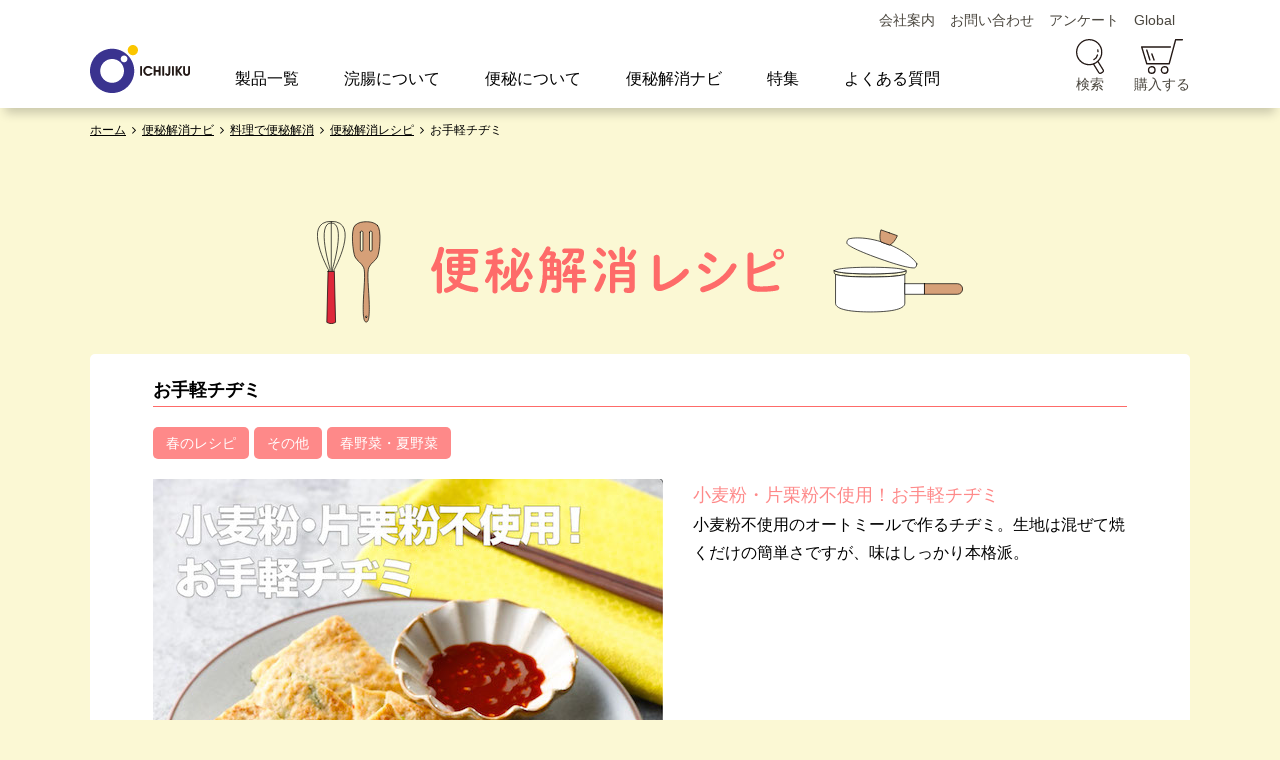

--- FILE ---
content_type: text/html; charset=UTF-8
request_url: https://ichijiku.co.jp/recipe/2023_04
body_size: 14557
content:
<!DOCTYPE html>
<html lang="ja">
<head>
<!-- Google Tag Manager -->
<script>(function(w,d,s,l,i){w[l]=w[l]||[];w[l].push({'gtm.start':
new Date().getTime(),event:'gtm.js'});var f=d.getElementsByTagName(s)[0],
j=d.createElement(s),dl=l!='dataLayer'?'&l='+l:'';j.async=true;j.src=
'https://www.googletagmanager.com/gtm.js?id='+i+dl;f.parentNode.insertBefore(j,f);
})(window,document,'script','dataLayer','GTM-WF6Q72Q');</script>
<!-- End Google Tag Manager -->
<meta name="google-site-verification" content="8v9zTERq1dDYa9XCXfF20NLIlj3mpvSF5wWPJP8gZ28" />
<meta charset="UTF-8">
<meta name="viewport" content="width=device-width, initial-scale=1, minimum-scale=1.0, maximum-scale=2.0, user-scalable=no">
<meta name="format-detection" content="telephone=no">
<meta name="keywords" content="オートミール（クイックオーツ）、にら、卵、桜えび">
<meta name="description" content="小麦粉・片栗粉不使用！お手軽チヂミ">
<!--[if IE]>
<meta http-equiv="X-UA-Compatible" content="IE=Edge,chrome=1">
<![endif]-->
<title>お手軽チヂミ |  便秘解消にイチジク浣腸 | イチジク製薬株式会社</title>
<link rel="stylesheet" href="https://maxcdn.bootstrapcdn.com/font-awesome/4.7.0/css/font-awesome.min.css">
<link rel="stylesheet" href="https://ichijiku.co.jp/wordpress/wp-content/themes/ichi/assets/css/style-all.css?v=20260116055448">
<link rel="stylesheet" href="https://ichijiku.co.jp/wordpress/wp-content/themes/ichi/assets/css/style-pc.css?v=20260116055448">
<link rel="stylesheet" href="https://ichijiku.co.jp/wordpress/wp-content/themes/ichi/assets/css/recipe-pc.css?v=20260116055448">
<link rel="stylesheet" href="https://ichijiku.co.jp/wordpress/wp-content/themes/ichi/assets/css/acf-pc.css?v=20260116055448">
<meta name='robots' content='max-image-preview:large' />
<script type="text/javascript">
/* <![CDATA[ */
window._wpemojiSettings = {"baseUrl":"https:\/\/s.w.org\/images\/core\/emoji\/15.0.3\/72x72\/","ext":".png","svgUrl":"https:\/\/s.w.org\/images\/core\/emoji\/15.0.3\/svg\/","svgExt":".svg","source":{"concatemoji":"https:\/\/ichijiku.co.jp\/wordpress\/wp-includes\/js\/wp-emoji-release.min.js?ver=6.6.4"}};
/*! This file is auto-generated */
!function(i,n){var o,s,e;function c(e){try{var t={supportTests:e,timestamp:(new Date).valueOf()};sessionStorage.setItem(o,JSON.stringify(t))}catch(e){}}function p(e,t,n){e.clearRect(0,0,e.canvas.width,e.canvas.height),e.fillText(t,0,0);var t=new Uint32Array(e.getImageData(0,0,e.canvas.width,e.canvas.height).data),r=(e.clearRect(0,0,e.canvas.width,e.canvas.height),e.fillText(n,0,0),new Uint32Array(e.getImageData(0,0,e.canvas.width,e.canvas.height).data));return t.every(function(e,t){return e===r[t]})}function u(e,t,n){switch(t){case"flag":return n(e,"\ud83c\udff3\ufe0f\u200d\u26a7\ufe0f","\ud83c\udff3\ufe0f\u200b\u26a7\ufe0f")?!1:!n(e,"\ud83c\uddfa\ud83c\uddf3","\ud83c\uddfa\u200b\ud83c\uddf3")&&!n(e,"\ud83c\udff4\udb40\udc67\udb40\udc62\udb40\udc65\udb40\udc6e\udb40\udc67\udb40\udc7f","\ud83c\udff4\u200b\udb40\udc67\u200b\udb40\udc62\u200b\udb40\udc65\u200b\udb40\udc6e\u200b\udb40\udc67\u200b\udb40\udc7f");case"emoji":return!n(e,"\ud83d\udc26\u200d\u2b1b","\ud83d\udc26\u200b\u2b1b")}return!1}function f(e,t,n){var r="undefined"!=typeof WorkerGlobalScope&&self instanceof WorkerGlobalScope?new OffscreenCanvas(300,150):i.createElement("canvas"),a=r.getContext("2d",{willReadFrequently:!0}),o=(a.textBaseline="top",a.font="600 32px Arial",{});return e.forEach(function(e){o[e]=t(a,e,n)}),o}function t(e){var t=i.createElement("script");t.src=e,t.defer=!0,i.head.appendChild(t)}"undefined"!=typeof Promise&&(o="wpEmojiSettingsSupports",s=["flag","emoji"],n.supports={everything:!0,everythingExceptFlag:!0},e=new Promise(function(e){i.addEventListener("DOMContentLoaded",e,{once:!0})}),new Promise(function(t){var n=function(){try{var e=JSON.parse(sessionStorage.getItem(o));if("object"==typeof e&&"number"==typeof e.timestamp&&(new Date).valueOf()<e.timestamp+604800&&"object"==typeof e.supportTests)return e.supportTests}catch(e){}return null}();if(!n){if("undefined"!=typeof Worker&&"undefined"!=typeof OffscreenCanvas&&"undefined"!=typeof URL&&URL.createObjectURL&&"undefined"!=typeof Blob)try{var e="postMessage("+f.toString()+"("+[JSON.stringify(s),u.toString(),p.toString()].join(",")+"));",r=new Blob([e],{type:"text/javascript"}),a=new Worker(URL.createObjectURL(r),{name:"wpTestEmojiSupports"});return void(a.onmessage=function(e){c(n=e.data),a.terminate(),t(n)})}catch(e){}c(n=f(s,u,p))}t(n)}).then(function(e){for(var t in e)n.supports[t]=e[t],n.supports.everything=n.supports.everything&&n.supports[t],"flag"!==t&&(n.supports.everythingExceptFlag=n.supports.everythingExceptFlag&&n.supports[t]);n.supports.everythingExceptFlag=n.supports.everythingExceptFlag&&!n.supports.flag,n.DOMReady=!1,n.readyCallback=function(){n.DOMReady=!0}}).then(function(){return e}).then(function(){var e;n.supports.everything||(n.readyCallback(),(e=n.source||{}).concatemoji?t(e.concatemoji):e.wpemoji&&e.twemoji&&(t(e.twemoji),t(e.wpemoji)))}))}((window,document),window._wpemojiSettings);
/* ]]> */
</script>
<style id='wp-emoji-styles-inline-css' type='text/css'>

	img.wp-smiley, img.emoji {
		display: inline !important;
		border: none !important;
		box-shadow: none !important;
		height: 1em !important;
		width: 1em !important;
		margin: 0 0.07em !important;
		vertical-align: -0.1em !important;
		background: none !important;
		padding: 0 !important;
	}
</style>
<link rel='stylesheet' id='wp-block-library-css' href='https://ichijiku.co.jp/wordpress/wp-includes/css/dist/block-library/style.min.css?ver=6.6.4' type='text/css' media='all' />
<style id='classic-theme-styles-inline-css' type='text/css'>
/*! This file is auto-generated */
.wp-block-button__link{color:#fff;background-color:#32373c;border-radius:9999px;box-shadow:none;text-decoration:none;padding:calc(.667em + 2px) calc(1.333em + 2px);font-size:1.125em}.wp-block-file__button{background:#32373c;color:#fff;text-decoration:none}
</style>
<style id='global-styles-inline-css' type='text/css'>
:root{--wp--preset--aspect-ratio--square: 1;--wp--preset--aspect-ratio--4-3: 4/3;--wp--preset--aspect-ratio--3-4: 3/4;--wp--preset--aspect-ratio--3-2: 3/2;--wp--preset--aspect-ratio--2-3: 2/3;--wp--preset--aspect-ratio--16-9: 16/9;--wp--preset--aspect-ratio--9-16: 9/16;--wp--preset--color--black: #000000;--wp--preset--color--cyan-bluish-gray: #abb8c3;--wp--preset--color--white: #ffffff;--wp--preset--color--pale-pink: #f78da7;--wp--preset--color--vivid-red: #cf2e2e;--wp--preset--color--luminous-vivid-orange: #ff6900;--wp--preset--color--luminous-vivid-amber: #fcb900;--wp--preset--color--light-green-cyan: #7bdcb5;--wp--preset--color--vivid-green-cyan: #00d084;--wp--preset--color--pale-cyan-blue: #8ed1fc;--wp--preset--color--vivid-cyan-blue: #0693e3;--wp--preset--color--vivid-purple: #9b51e0;--wp--preset--gradient--vivid-cyan-blue-to-vivid-purple: linear-gradient(135deg,rgba(6,147,227,1) 0%,rgb(155,81,224) 100%);--wp--preset--gradient--light-green-cyan-to-vivid-green-cyan: linear-gradient(135deg,rgb(122,220,180) 0%,rgb(0,208,130) 100%);--wp--preset--gradient--luminous-vivid-amber-to-luminous-vivid-orange: linear-gradient(135deg,rgba(252,185,0,1) 0%,rgba(255,105,0,1) 100%);--wp--preset--gradient--luminous-vivid-orange-to-vivid-red: linear-gradient(135deg,rgba(255,105,0,1) 0%,rgb(207,46,46) 100%);--wp--preset--gradient--very-light-gray-to-cyan-bluish-gray: linear-gradient(135deg,rgb(238,238,238) 0%,rgb(169,184,195) 100%);--wp--preset--gradient--cool-to-warm-spectrum: linear-gradient(135deg,rgb(74,234,220) 0%,rgb(151,120,209) 20%,rgb(207,42,186) 40%,rgb(238,44,130) 60%,rgb(251,105,98) 80%,rgb(254,248,76) 100%);--wp--preset--gradient--blush-light-purple: linear-gradient(135deg,rgb(255,206,236) 0%,rgb(152,150,240) 100%);--wp--preset--gradient--blush-bordeaux: linear-gradient(135deg,rgb(254,205,165) 0%,rgb(254,45,45) 50%,rgb(107,0,62) 100%);--wp--preset--gradient--luminous-dusk: linear-gradient(135deg,rgb(255,203,112) 0%,rgb(199,81,192) 50%,rgb(65,88,208) 100%);--wp--preset--gradient--pale-ocean: linear-gradient(135deg,rgb(255,245,203) 0%,rgb(182,227,212) 50%,rgb(51,167,181) 100%);--wp--preset--gradient--electric-grass: linear-gradient(135deg,rgb(202,248,128) 0%,rgb(113,206,126) 100%);--wp--preset--gradient--midnight: linear-gradient(135deg,rgb(2,3,129) 0%,rgb(40,116,252) 100%);--wp--preset--font-size--small: 13px;--wp--preset--font-size--medium: 20px;--wp--preset--font-size--large: 36px;--wp--preset--font-size--x-large: 42px;--wp--preset--spacing--20: 0.44rem;--wp--preset--spacing--30: 0.67rem;--wp--preset--spacing--40: 1rem;--wp--preset--spacing--50: 1.5rem;--wp--preset--spacing--60: 2.25rem;--wp--preset--spacing--70: 3.38rem;--wp--preset--spacing--80: 5.06rem;--wp--preset--shadow--natural: 6px 6px 9px rgba(0, 0, 0, 0.2);--wp--preset--shadow--deep: 12px 12px 50px rgba(0, 0, 0, 0.4);--wp--preset--shadow--sharp: 6px 6px 0px rgba(0, 0, 0, 0.2);--wp--preset--shadow--outlined: 6px 6px 0px -3px rgba(255, 255, 255, 1), 6px 6px rgba(0, 0, 0, 1);--wp--preset--shadow--crisp: 6px 6px 0px rgba(0, 0, 0, 1);}:where(.is-layout-flex){gap: 0.5em;}:where(.is-layout-grid){gap: 0.5em;}body .is-layout-flex{display: flex;}.is-layout-flex{flex-wrap: wrap;align-items: center;}.is-layout-flex > :is(*, div){margin: 0;}body .is-layout-grid{display: grid;}.is-layout-grid > :is(*, div){margin: 0;}:where(.wp-block-columns.is-layout-flex){gap: 2em;}:where(.wp-block-columns.is-layout-grid){gap: 2em;}:where(.wp-block-post-template.is-layout-flex){gap: 1.25em;}:where(.wp-block-post-template.is-layout-grid){gap: 1.25em;}.has-black-color{color: var(--wp--preset--color--black) !important;}.has-cyan-bluish-gray-color{color: var(--wp--preset--color--cyan-bluish-gray) !important;}.has-white-color{color: var(--wp--preset--color--white) !important;}.has-pale-pink-color{color: var(--wp--preset--color--pale-pink) !important;}.has-vivid-red-color{color: var(--wp--preset--color--vivid-red) !important;}.has-luminous-vivid-orange-color{color: var(--wp--preset--color--luminous-vivid-orange) !important;}.has-luminous-vivid-amber-color{color: var(--wp--preset--color--luminous-vivid-amber) !important;}.has-light-green-cyan-color{color: var(--wp--preset--color--light-green-cyan) !important;}.has-vivid-green-cyan-color{color: var(--wp--preset--color--vivid-green-cyan) !important;}.has-pale-cyan-blue-color{color: var(--wp--preset--color--pale-cyan-blue) !important;}.has-vivid-cyan-blue-color{color: var(--wp--preset--color--vivid-cyan-blue) !important;}.has-vivid-purple-color{color: var(--wp--preset--color--vivid-purple) !important;}.has-black-background-color{background-color: var(--wp--preset--color--black) !important;}.has-cyan-bluish-gray-background-color{background-color: var(--wp--preset--color--cyan-bluish-gray) !important;}.has-white-background-color{background-color: var(--wp--preset--color--white) !important;}.has-pale-pink-background-color{background-color: var(--wp--preset--color--pale-pink) !important;}.has-vivid-red-background-color{background-color: var(--wp--preset--color--vivid-red) !important;}.has-luminous-vivid-orange-background-color{background-color: var(--wp--preset--color--luminous-vivid-orange) !important;}.has-luminous-vivid-amber-background-color{background-color: var(--wp--preset--color--luminous-vivid-amber) !important;}.has-light-green-cyan-background-color{background-color: var(--wp--preset--color--light-green-cyan) !important;}.has-vivid-green-cyan-background-color{background-color: var(--wp--preset--color--vivid-green-cyan) !important;}.has-pale-cyan-blue-background-color{background-color: var(--wp--preset--color--pale-cyan-blue) !important;}.has-vivid-cyan-blue-background-color{background-color: var(--wp--preset--color--vivid-cyan-blue) !important;}.has-vivid-purple-background-color{background-color: var(--wp--preset--color--vivid-purple) !important;}.has-black-border-color{border-color: var(--wp--preset--color--black) !important;}.has-cyan-bluish-gray-border-color{border-color: var(--wp--preset--color--cyan-bluish-gray) !important;}.has-white-border-color{border-color: var(--wp--preset--color--white) !important;}.has-pale-pink-border-color{border-color: var(--wp--preset--color--pale-pink) !important;}.has-vivid-red-border-color{border-color: var(--wp--preset--color--vivid-red) !important;}.has-luminous-vivid-orange-border-color{border-color: var(--wp--preset--color--luminous-vivid-orange) !important;}.has-luminous-vivid-amber-border-color{border-color: var(--wp--preset--color--luminous-vivid-amber) !important;}.has-light-green-cyan-border-color{border-color: var(--wp--preset--color--light-green-cyan) !important;}.has-vivid-green-cyan-border-color{border-color: var(--wp--preset--color--vivid-green-cyan) !important;}.has-pale-cyan-blue-border-color{border-color: var(--wp--preset--color--pale-cyan-blue) !important;}.has-vivid-cyan-blue-border-color{border-color: var(--wp--preset--color--vivid-cyan-blue) !important;}.has-vivid-purple-border-color{border-color: var(--wp--preset--color--vivid-purple) !important;}.has-vivid-cyan-blue-to-vivid-purple-gradient-background{background: var(--wp--preset--gradient--vivid-cyan-blue-to-vivid-purple) !important;}.has-light-green-cyan-to-vivid-green-cyan-gradient-background{background: var(--wp--preset--gradient--light-green-cyan-to-vivid-green-cyan) !important;}.has-luminous-vivid-amber-to-luminous-vivid-orange-gradient-background{background: var(--wp--preset--gradient--luminous-vivid-amber-to-luminous-vivid-orange) !important;}.has-luminous-vivid-orange-to-vivid-red-gradient-background{background: var(--wp--preset--gradient--luminous-vivid-orange-to-vivid-red) !important;}.has-very-light-gray-to-cyan-bluish-gray-gradient-background{background: var(--wp--preset--gradient--very-light-gray-to-cyan-bluish-gray) !important;}.has-cool-to-warm-spectrum-gradient-background{background: var(--wp--preset--gradient--cool-to-warm-spectrum) !important;}.has-blush-light-purple-gradient-background{background: var(--wp--preset--gradient--blush-light-purple) !important;}.has-blush-bordeaux-gradient-background{background: var(--wp--preset--gradient--blush-bordeaux) !important;}.has-luminous-dusk-gradient-background{background: var(--wp--preset--gradient--luminous-dusk) !important;}.has-pale-ocean-gradient-background{background: var(--wp--preset--gradient--pale-ocean) !important;}.has-electric-grass-gradient-background{background: var(--wp--preset--gradient--electric-grass) !important;}.has-midnight-gradient-background{background: var(--wp--preset--gradient--midnight) !important;}.has-small-font-size{font-size: var(--wp--preset--font-size--small) !important;}.has-medium-font-size{font-size: var(--wp--preset--font-size--medium) !important;}.has-large-font-size{font-size: var(--wp--preset--font-size--large) !important;}.has-x-large-font-size{font-size: var(--wp--preset--font-size--x-large) !important;}
:where(.wp-block-post-template.is-layout-flex){gap: 1.25em;}:where(.wp-block-post-template.is-layout-grid){gap: 1.25em;}
:where(.wp-block-columns.is-layout-flex){gap: 2em;}:where(.wp-block-columns.is-layout-grid){gap: 2em;}
:root :where(.wp-block-pullquote){font-size: 1.5em;line-height: 1.6;}
</style>
<link rel='stylesheet' id='searchwp-forms-css' href='https://ichijiku.co.jp/wordpress/wp-content/plugins/searchwp-live-ajax-search/assets/styles/frontend/search-forms.css?ver=1.8.3' type='text/css' media='all' />
<link rel='stylesheet' id='searchwp-live-search-css' href='https://ichijiku.co.jp/wordpress/wp-content/plugins/searchwp-live-ajax-search/assets/styles/style.css?ver=1.8.3' type='text/css' media='all' />
<style id='searchwp-live-search-inline-css' type='text/css'>
.searchwp-live-search-result .searchwp-live-search-result--title a {
  font-size: 16px;
}
.searchwp-live-search-result .searchwp-live-search-result--price {
  font-size: 14px;
}
.searchwp-live-search-result .searchwp-live-search-result--add-to-cart .button {
  font-size: 14px;
}

</style>
<link rel='stylesheet' id='reaction_buttons_css-css' href='https://ichijiku.co.jp/wordpress/wp-content/themes/ichi/assets/css/reaction_buttons.css?ver=6.6.4' type='text/css' media='all' />
<!--[if lt IE 8]>
<script type="text/javascript" src="https://ichijiku.co.jp/wordpress/wp-includes/js/json2.min.js?ver=2015-05-03" id="json2-js"></script>
<![endif]-->
	<script	type='text/javascript'><!--
	function reaction_buttons_increment_button_ajax(post_id, button){
		var already_voted_text = '';
		var only_one_vote = false;
		var show_after_votes = false;
		var use_as_counter = false;
		var use_percentages = false;
		var buttons = [0,1,2];

		if(!use_as_counter && jQuery("#reaction_buttons_post" + post_id + " .reaction_button_" + button).hasClass('voted')){
			return;
		}

		if(!use_as_counter){
			// remove the href attribute before sending the request to make
			// sure no one votes more than once by clicking ten times fast
			if(only_one_vote){
				// remove all the onclicks from the posts and replace it by the
				// alert not to vote twice if set
				if(already_voted_text){
					jQuery("#reaction_buttons_post" + post_id + " .reaction_button").attr('onclick', 'javascript:alert(\'' + already_voted_text + '\');');
				}
				else{
					jQuery("#reaction_buttons_post" + post_id + " .reaction_button").removeAttr('onclick');
				}
			}
			else{
				// remove/replace only on the clicked button
				if(already_voted_text){
					jQuery("#reaction_buttons_post" + post_id + " .reaction_button_" + button).attr('onclick', 'javascript:alert(\'' + already_voted_text + '\');');
				}
				else{
					jQuery("#reaction_buttons_post" + post_id + " .reaction_button_" + button).removeAttr('onclick');
				}
			}
		}
		jQuery.ajax({
				type: "post",url: "https://ichijiku.co.jp/wordpress/wp-admin/admin-ajax.php", dataType: 'json',
					data: { action: 'reaction_buttons_increment_button_php', post_id: post_id, button: button, _ajax_nonce: 'c2d9d939a6' },
					success: function(data){
						if(use_percentages){
							var i;
							var b;
							for(i = 0; i < buttons.length; ++i){
								b = buttons[i];
								jQuery("#reaction_buttons_post" + post_id + " .reaction_button_" + b + " .count_number").html(data['percentage'][b]);
							}
						}
                        else if(show_after_votes){
							var i;
							var b;
							for(i = 0; i < buttons.length; ++i){
								b = buttons[i];
								jQuery("#reaction_buttons_post" + post_id + " .reaction_button_" + b + " .count_number").html(data['counts'][b]);
							}
						}
						else{
							jQuery("#reaction_buttons_post" + post_id + " .reaction_button_" + button + " .count_number").html(data['count']);
						}
						if(only_one_vote){
							jQuery("#reaction_buttons_post" + post_id + " .reaction_button").addClass('voted');
							jQuery("#reaction_buttons_post" + post_id + " .reaction_button_" + button).addClass('rb_chosen');
						}
						else{
							jQuery("#reaction_buttons_post" + post_id + " .reaction_button_" + button).addClass('voted');
						}
                        if(show_after_votes){
							jQuery("#reaction_buttons_post" + post_id + " .reaction_button .braces").removeAttr('style');
						}
					}
			});
		}
	--></script>
			<style type="text/css" id="wp-custom-css">
			section#mainVisual{
  height: 400px;
}

@media only screen and  (max-width: 1000px){
	section#mainVisual{
	height: 320px;
	}
	}

@media only screen and  (max-width: 640px){
  section#mainVisual{
  height: 50vw;
	}
	.mt0-onlysp{
	  margin-top:0 !important;
  }
	 .post-type-archive-recipe .iframe {
    padding-top: 80%;
  }
}

footer .footer_wrapper .sns_link ul.sns li::before{background: unset;}
		</style>
		<meta property="og:title" content="お手軽チヂミ">
<meta property="og:type" content="website">
<meta property="og:url" content="https://ichijiku.co.jp/recipe/2023_04">
<meta property="og:site_name" content="イチジク製薬株式会社">
<meta property="og:description" content="小麦粉・片栗粉不使用！お手軽チヂミ">
<meta name="twitter:card" content="summarylargeimage">


<!-- Global site tag (gtag.js) - Google Analytics -->
<script async src="https://www.googletagmanager.com/gtag/js?id=UA-5074489-2"></script>
<script>
 window.dataLayer = window.dataLayer || [];
 function gtag(){dataLayer.push(arguments);}
 gtag('js', new Date());
 gtag('config', 'UA-5074489-2');
</script></head>
<!--2023_04-->
<body class="recipe-template-default single single-recipe postid-7453">
<!-- Google Tag Manager (noscript) -->
<noscript><iframe src="https://www.googletagmanager.com/ns.html?id=GTM-WF6Q72Q"
height="0" width="0" style="display:none;visibility:hidden"></iframe></noscript>
<!-- End Google Tag Manager (noscript) -->	<header id="gnav">
		<div id="head-wrap">
			<nav class="linknav">
				<ul>
					<li id="menu-item-6070" class="menu-item menu-item-type-post_type menu-item-object-page menu-item-6070"><a href="https://ichijiku.co.jp/company">会社案内</a></li>
<li id="menu-item-6071" class="menu-item menu-item-type-post_type menu-item-object-page menu-item-6071"><a href="https://ichijiku.co.jp/contact">お問い合わせ</a></li>
<li id="menu-item-6072" class="menu-item menu-item-type-post_type menu-item-object-page menu-item-6072"><a href="https://ichijiku.co.jp/enquete">アンケート</a></li>
					<li><a href="#global" class="localsite">Global</a></li>
				</ul>
			</nav>
			<div class="navwrap">
				<a href="/"><img src="https://ichijiku.co.jp/wordpress/wp-content/themes/ichi/assets/img/header_logo.svg" width="102" height="49" ALT="イチジク製薬株式会社"></a>
				<ul class="gnav">
					<li id="menu-item-5709" class="menu-item menu-item-type-post_type menu-item-object-page menu-item-5709"><a href="https://ichijiku.co.jp/product">製品一覧</a></li>
<li id="menu-item-5711" class="menu-item menu-item-type-post_type menu-item-object-page menu-item-5711"><a href="https://ichijiku.co.jp/enema">浣腸について</a></li>
<li id="menu-item-5710" class="menu-item menu-item-type-post_type menu-item-object-page menu-item-5710"><a href="https://ichijiku.co.jp/constipation">便秘について</a></li>
<li id="menu-item-6169" class="menu-item menu-item-type-post_type menu-item-object-page menu-item-6169"><a href="https://ichijiku.co.jp/constipation-navi">便秘解消ナビ</a></li>
<li id="menu-item-6074" class="menu-item menu-item-type-custom menu-item-object-custom menu-item-6074"><a href="#">特集</a></li>
<li id="menu-item-6075" class="menu-item menu-item-type-post_type menu-item-object-page menu-item-6075"><a href="https://ichijiku.co.jp/faq">よくある質問</a></li>
				</ul>
				<ul class="rnav">
					<li id="searchbox"><a role="button"><img src="https://ichijiku.co.jp/wordpress/wp-content/themes/ichi/assets/img/header_search.svg" width="25" height="25" alt=""><br>検索</a></li>
					<li><a href="/shop"><img src="https://ichijiku.co.jp/wordpress/wp-content/themes/ichi/assets/img/header_cart.svg" width="31" height="25" alt=""><br>購入する</a></li>
				</ul>
    		</div>
		</div>
	</header>

<article id="wrap">
<section id="proArea">
	<div class="inner">
        <ul class="bred"><li><a href="https://ichijiku.co.jp/" class="home">ホーム</a></li><li><a href="/constipation-navi">便秘解消ナビ</a></li><li><a href="/constipation-navi/recipes">料理で便秘解消</a></li><li><a href="/recipe/">便秘解消レシピ</a></li><li>お手軽チヂミ</li></ul>        <h1 class="mainttl"><img src="https://ichijiku.co.jp/wordpress/wp-content/themes/ichi/assets/img/recipe_ttl.svg" alt="便秘解消レシピ" width="646" height="103"></h1>
	</div>
</section>

<section class="full">
	<div class="bwhite">
		
		<div class="inner">
			<h1 class="new_title">お手軽チヂミ</h1>
						<div class="cat"><a href="https://ichijiku.co.jp/recipes/spring" rel="tag">春のレシピ</a><a href="https://ichijiku.co.jp/recipes/other" rel="tag">その他</a><a href="https://ichijiku.co.jp/recipes/springsummer" rel="tag">春野菜・夏野菜</a></div>
						<dl class="recipe_head">
				<dt><img src="https://ichijiku.co.jp/wordpress/wp-content/uploads/2023/04/57381b734b238ce43006bb98a8692f67.jpg" alt="お手軽チヂミ"></dt>				<dd><span class="subrecipeTitle">小麦粉・片栗粉不使用！お手軽チヂミ</span><br>小麦粉不使用のオートミールで作るチヂミ。生地は混ぜて焼くだけの簡単さですが、味はしっかり本格派。<br />
</dd>
			</dl>
			
			<!--sns-->
						<div class="socialBkm">
			<!-- twitter -->
			<div>
<a href="https://twitter.com/share?ref_src=twsrc%5Etfw" class="twitter-share-button" data-show-count="false">Tweet</a><script async src="https://platform.twitter.com/widgets.js" charset="utf-8"></script>
			</div>
			<!-- Facebook -->
			<div>
				<script src="https://connect.facebook.net/ja_JP/sdk.js#xfbml=1&amp;version=v2.0"></script>
				<fb:like href="" layout="button_count" show_faces="true" width="120" action="like" font="arial" colorscheme="light" class=" fb_iframe_widget" fb-xfbml-state="rendered" fb-iframe-plugin-query="action=like&amp;app_id=&amp;color_scheme=light&amp;container_width=0&amp;font=arial&amp;href=https://ichijiku.co.jp/recipe/2023_04&amp;layout=button_count&amp;locale=ja_JP&amp;sdk=joey&amp;show_faces=true&amp;width=120"><span style="vertical-align: bottom; width: 83px; height: 20px;"><iframe name="f16c9e4006b0a5c" width="120px" height="1000px" frameborder="0" allowtransparency="true" allowfullscreen="true" scrolling="no" allow="encrypted-media" title="fb:like Facebook Social Plugin" src="https://www.facebook.com/v2.0/plugins/like.php?action=like&amp;app_id=&amp;channel=https%3A%2F%2Fstaticxx.facebook.com%2Fconnect%2Fxd_arbiter%2Fr%2Fj-GHT1gpo6-.js%3Fversion%3D43%23cb%3Df28a45af369e7%26domain%3Dwww.ichijiku.co.jp%26origin%3Dhttps%253A%252F%252Fwww.ichijiku.co.jp%252Ff4366c4e823b74%26relation%3Dparent.parent&amp;color_scheme=light&amp;container_width=0&amp;font=arial&amp;href=https://ichijiku.co.jp/recipe/2023_04&amp;layout=button_count&amp;locale=ja_JP&amp;sdk=joey&amp;show_faces=true&amp;width=120" style="border: none; visibility: visible; width: 83px; height: 20px;" class=""></iframe></span></fb:like>
			</div>
			<!-- hatena -->
			<div>
				<a href="http://b.hatena.ne.jp/entry/" class="hatena-bookmark-button" data-hatena-bookmark-layout="standard" title="このエントリーをはてなブックマークに追加"><img src="https://b.st-hatena.com/images/entry-button/button-only.gif" alt="このエントリーをはてなブックマークに追加" width="20" height="20"></a><script type="text/javascript" src="http://b.st-hatena.com/js/bookmark_button.js" charset="utf-8" async="async"></script>
			</div>
			<!-- LINE -->
			<div>
				<div class="line-it-button" data-lang="ja" data-type="share-a" data-ver="2" data-url="http://hoge.com" style="display: none;"></div>
				<script src="https://d.line-scdn.net/r/web/social-plugin/js/thirdparty/loader.min.js" async="async" defer="defer"></script>
			</div>
			<div><img alt="このレシピをプリントする" title="このレシピをプリントする" height="25" src="https://ichijiku.co.jp/wordpress/wp-content/themes/ichi/assets/img/icon_printer.gif" width="25" onclick="print();"></div>
				<!-- //end of Social Bookmark -->
			</div>
			<!--sns-->
								</div>
				<h2 class="amiTitle">基本の材料（2人分）</h2>		<div class="inner">
			<dl class="recipe_material">
				<dt>
								<dl><dt>オートミール（クイックオーツ）</dt><dd>１/２カップ（40g）</dd></dl>
										<dl><dt>にら</dt><dd>4本</dd></dl>
										<dl><dt>水</dt><dd>80ml</dd></dl>
										<dl><dt>卵</dt><dd>1個</dd></dl>
										<dl><dt>桜えび</dt><dd>大さじ2</dd></dl>
										<dl><dt>鶏がらスープの素（顆粒)</dt><dd>小さじ１</dd></dl>
										<dl><dt>ごま油</dt><dd>大さじ１</dd></dl>
										<dl><dt>コチュジャン</dt><dd>大さじ１</dd></dl>
										<dl><dt>しょうゆ</dt><dd>小さじ２</dd></dl>
										<dl><dt>酢</dt><dd>小さじ１</dd></dl>
										<dl><dt>いりごま</dt><dd>小さじ１/２</dd></dl>
														</dt>
				<dd><img src="https://ichijiku.co.jp/wordpress/wp-content/uploads/2023/04/e2d1b6286d16cae96feb9aa7ef045830.jpg" alt=""></dd>			</dl>
		</div>
					
							<div class="inner">
					<div class="iframe mb60">
						<iframe width="560" height="315" src="https://www.youtube.com/embed/5EQ9HYpZQYc" title="YouTube video player" frameborder="0" allow="accelerometer; autoplay; clipboard-write; encrypted-media; gyroscope; picture-in-picture" allowfullscreen></iframe>
					</div>
				</div>
								<h2 class="amiTitle">作り方</h2>		<div class="inner">
			<div class="recipe_num">
						<dl>
				<dt>
					<dl>
						<dt>1.</dt>						<dd>にらは３cm幅に切る。</dd>					</dl>
				</dt>
				<dd>
									<figure>
										<img src="https://ichijiku.co.jp/wordpress/wp-content/uploads/2023/04/15d28eda25686cb55402222fd6c41827.jpg" alt="にらは３cm幅に切る。">									</figure>
								</dd>
			</dl>
						<dl>
				<dt>
					<dl>
						<dt>2.</dt>						<dd>ボウルにオートミール、水、卵、 桜えび、鶏がらスープの素(顆粒)を入れる。</dd>					</dl>
				</dt>
				<dd>
								</dd>
			</dl>
						<dl>
				<dt>
					<dl>
						<dt>3.</dt>						<dd>滑らかになるまで混ぜたら、にらを加えさっくり混ぜる。</dd>					</dl>
				</dt>
				<dd>
									<figure>
										<img src="https://ichijiku.co.jp/wordpress/wp-content/uploads/2023/04/bf1b6ba86bfa8ac36bc3612cb3999744.jpg" alt="にらを加えさっくり混ぜる。">									</figure>
								</dd>
			</dl>
						<dl>
				<dt>
					<dl>
						<dt>4.</dt>						<dd>フライパンにごま油を中火で熱し、流し入れる。</dd>					</dl>
				</dt>
				<dd>
								</dd>
			</dl>
						<dl>
				<dt>
					<dl>
						<dt>5.</dt>						<dd>フライ返しで平らにならし、周りを丸く整えたら、両面香ばしい焼き色がつくまで焼く。<br />
（目安時間：表３分、裏２分程度）</dd>					</dl>
				</dt>
				<dd>
									<figure>
										<img src="https://ichijiku.co.jp/wordpress/wp-content/uploads/2023/04/56900a1c020dd57ffe328b2e7e6c2eeb.jpg" alt="両面香ばしい焼き色がつくまで焼く">									</figure>
								</dd>
			</dl>
						<dl>
				<dt>
					<dl>
						<dt>6.</dt>						<dd>コチュジャン、しょうゆ、酢、いりごまを混ぜ合わせタレを作る。</dd>					</dl>
				</dt>
				<dd>
									<figure>
										<img src="https://ichijiku.co.jp/wordpress/wp-content/uploads/2023/04/8904c08279c305c5c6dddf0b2bf12f99.jpg" alt="コチュジャン、しょうゆ、酢、いりごまを混ぜ合わせタレを作る">									</figure>
								</dd>
			</dl>
						<dl>
				<dt>
					<dl>
						<dt>7.</dt>						<dd>食べやすい大きさに切って皿に盛り、タレを添えて完成。</dd>					</dl>
				</dt>
				<dd>
									<figure>
										<img src="https://ichijiku.co.jp/wordpress/wp-content/uploads/2023/04/e83e4d6caff3de10a8b41fb46c24778c.jpg" alt="食べやすい大きさに切る">									</figure>
								</dd>
			</dl>
						
			</div>
									<dl class="writer">
				<dt>
					<img src="https://ichijiku.co.jp/wordpress/wp-content/uploads/2023/02/1257949ff15f6e08cb7a1c7cb905335a.jpg" alt="" width="123" height="128">
				</dt>				<dd>
					<p class="deg">《監修》管理栄養士、菓子・料理研究家</p>					<h2>Shie</h2>
					<p>大学卒業後、大手食品メーカーに研究員として16年在籍。サラダ・惣菜・調味料等の商品開発、商品価値を活かしたレシピ開発等に従事。ワインエキスパート、離乳食アドバイザー等、その他多くの資格を保持し、料理・菓子分野において専門知識に裏づけされた技術を磨く。現在はレシピや商品開発、開発コンサル、コラム執筆、セミナー講師、フードコーディネート等に加え、東京港区にて理論を伝える料理・菓子教室の主宰、オーダーメイドスイーツの受注販売等も行う。</p>				</dd>
			</dl>
					<div class="mt30"><h2 class="cookTitle">レシピのポイント&コラム</h2><p>・オートミールを一回温めてから使うレシピは多く見ますが、このレシピはそのまま混ぜて加熱する、より簡単な方法で作ります。<br />
手軽で時短にもなるのが嬉しいポイント！もちろん、美味しく仕上がります。<br />
<br />
・オートミールを使うことで、もちもちした食感になるのがポイント。外はカリっとするまでしっかり焼き、食感のコントラストをつけるのがコツです。</p><h2 class="cookTitle">栄養コメント</h2><p>・オートミールには100g中9.4gと食物繊維が多く含まれており、これは薄力粉の4倍、白米の約19倍もの量に当たります。食物繊維は整腸作用があり、日本人に不足しがちな栄養素の一つなので、積極的に取り入れるようにしましょう。<br />
<br />
・にらは、ビタミンAを豊富に含み、その含有量は緑黄色野菜の中でもトップクラスです。ビタミンAは皮膚や粘膜を丈夫にし、免疫力を高めることに働きます。他にも、抗酸化力があり、老化防止にも効果があるビタミンEも多く含むなど、栄養価の高い野菜の一つとして知られています。</p></div>
<div id='reaction_buttons_post7453' class='reaction_buttons'>
<div class="reaction_buttons_tagline">このレシピは</div><ul><li class='reaction_button reaction_button_0' onclick="reaction_buttons_increment_button_ajax('7453', '0');"><div><span class='button_name'>参考になった</span>&nbsp;<span class='braces'>(</span><span class='count_number'>8</span><span class='braces'>)</span></div></li><li class='reaction_button reaction_button_1' onclick="reaction_buttons_increment_button_ajax('7453', '1');"><div><span class='button_name'>作りたい</span>&nbsp;<span class='braces'>(</span><span class='count_number'>6</span><span class='braces'>)</span></div></li><li class='reaction_button reaction_button_2' onclick="reaction_buttons_increment_button_ajax('7453', '2');"><div><span class='button_name'>効果があった</span>&nbsp;<span class='braces'>(</span><span class='count_number'>2</span><span class='braces'>)</span></div></li></ul></div>
			
			<ul class="pageNav">
				<li class="float-l"><a href="https://ichijiku.co.jp/recipe/2023_03" rel="prev">« フルーツサンド</a></li>
				<li class="float-r"><a href="https://ichijiku.co.jp/recipe/2023_05" rel="next">辛ナムル »</a></li>
			</ul>
		</div><!--/inner-->

		</div>
	</div>
</section>

<section class="full p3vw">
	<div class="bwhite">
		<h2 class="amiTitle noami">同じカテゴリのその他のレシピ</h2>
			<ul class="rList">
				        <li>
                       <a href="https://ichijiku.co.jp/recipe/2025_11">
               <img src="https://ichijiku.co.jp/wordpress/wp-content/uploads/2025/11/33af11b6ad0608ac1a6a58435b3fa62d.png" alt="">
               <h3 class="greenTitle">食物繊維たっぷり春雨チャプチェ</h3>
            </a>
        </li>
                <li>
                       <a href="https://ichijiku.co.jp/recipe/2025_08">
               <img src="https://ichijiku.co.jp/wordpress/wp-content/uploads/2025/08/8b0de24f539881d4d63262a6df7df1f6.png" alt="">
               <h3 class="greenTitle">グリークヨーグルトのサラダヴェリーヌ</h3>
            </a>
        </li>
                <li>
                       <a href="https://ichijiku.co.jp/recipe/2025_07">
               <img src="https://ichijiku.co.jp/wordpress/wp-content/uploads/2025/07/0ce4385d4c3315a21533b134f1516cb8.png" alt="">
               <h3 class="greenTitle">アボカドと豆腐の冷製クリーミーポタージュ</h3>
            </a>
        </li>
                
			</ul>
	</div>
</section>

<section class="full">
	<div class="inner">
	<div class="clearfix centerBtn btnSmall blueBtn unlock"><a href="/recipe" target="">便秘解消レシピTOPに戻る</a></div>
	</div>
</section>

<section class="full">
	<div class="bwhite">
		<h2 class="kannormal">赤ちゃん専用レシピ - 赤ちゃん便秘コム</h2>
		<div class="col1Pic center">
			<picture>
				<source srcset="/wordpress/wp-content/uploads/2018/12/nor_pro_babybanner_pc.jpg">
				<img src="/wordpress/wp-content/uploads/2018/12/nor_pro_babybanner_pc.jpg" alt="">
			</picture>
			<p class="left mt20">赤ちゃん・幼児の便秘の原因や対策、赤ちゃん・幼児に使える便秘薬、便秘解消離乳食やマッサージ、ベビーサインなど、赤ちゃん・幼児の便秘を解消するために役立つ様々な情報を配信しています。</p></div>
			<div class="clearfix centerBtn btnSmall blueBtn unlock">
				<a href="https://ichijiku.co.jp/akachanbenpi/category/recipes/?utm_source=ichijiku_hontai&amp;utm_medium=referral" target="_blank">赤ちゃん専用レシピ - 赤ちゃん便秘コム</a>
			</div>
		</div>
	</div>
</section>



</article>

<div id="totop"><a href="#"></a></div>
	<footer>
		<div class="footer_wrapper">
			<div class="group">
				<h2>- イチジク製薬グループサイト</h2>
				<div class="group_wrap">
					<ul>
						<li id="menu-item-5704" class="menu-item menu-item-type-custom menu-item-object-custom menu-item-5704"><a target="_blank" rel="noopener" href="https://ichijiku-enema.com/?utm_source=ichijiku_hontai&#038;utm_medium=referral">イチジク浣腸商品情報サイト</a></li>
<li id="menu-item-5705" class="menu-item menu-item-type-custom menu-item-object-custom menu-item-5705"><a target="_blank" rel="noopener" href="/akachanbenpi/?utm_source=ichijiku_hontai&#038;utm_medium=referral">赤ちゃん便秘コム</a></li>
<li id="menu-item-5706" class="menu-item menu-item-type-custom menu-item-object-custom menu-item-5706"><a target="_blank" rel="noopener" href="https://www.ichijiku-net.com/?utm_source=ichijiku_hontai&#038;utm_medium=referral">教えて！イチジク浣腸</a></li>
					</ul>
					<ul>
						<li id="menu-item-5707" class="menu-item menu-item-type-custom menu-item-object-custom menu-item-5707"><a target="_blank" rel="noopener" href="/kanchan/?utm_source=ichijiku_hontai_footer&#038;utm_medium=referral">かんちゃん公式サイト</a></li>
<li id="menu-item-5708" class="menu-item menu-item-type-custom menu-item-object-custom menu-item-5708"><a target="_blank" rel="noopener" href="https://www.children-constipation.com/?utm_source=ichijiku_hontai_footer&#038;utm_medium=referral">イチジクジラがいちだいじ</a></li>
					</ul>
				</div>
			</div>
			<div class="sns_link">
				<h2>- 公式SNS</h2>
				<ul class="sns">
					<li class="insta"><a href="https://www.instagram.com/ichijikuseiyaku/" target="_blank" rel="noopener noreferrer" id="sns_instagram">Instagram</a></li>
					<li class="twitter"><a href="https://twitter.com/ichijikuseiyaku" target="_blank" rel="noopener noreferrer" id="sns_twitter">X(Twitter）</a></li>
					<li class="fb"><a href="https://www.facebook.com/ichijiku.co.jp" target="_blank" rel="noopener noreferrer" id="sns_facebook">Facebook</a></li>
					<li class="youtube"><a href="https://www.youtube.com/user/ichijikuseiyaku" target="_blank" rel="noopener noreferrer" id="sns_youtube">Youtube</a></li>
				</ul>
				<ul class="otherlink">
					<li id="menu-item-5712" class="menu-item menu-item-type-post_type menu-item-object-page menu-item-5712"><a href="https://ichijiku.co.jp/policy">プライバシーポリシー</a></li>
<li id="menu-item-5713" class="menu-item menu-item-type-post_type menu-item-object-page menu-item-5713"><a href="https://ichijiku.co.jp/protection">個人情報保護について</a></li>
<li id="menu-item-6912" class="menu-item menu-item-type-post_type menu-item-object-page menu-item-6912"><a href="https://ichijiku.co.jp/sitemap">サイトマップ</a></li>
				</ul>
			</div>
		</div>
		<address>
			Copyright © 2026 Ichijiku Pharmaceutical Co.,Ltd.All rights reserved.
		</address>
	</footer>
	<div id="searchpanel">
		<div class="inner">
	        <form method="get" action="https://ichijiku.co.jp/">
				<input type="search" value="" name="s">
			<button type="submit">
				<i class="fa fa-search" aria-hidden="true"></i>
			</button>
			</form>
		</div>
	</div>
<!-- YTAG -->
<div style="display:none">
	<div id="global">
		<ul>
			<li><a href="https://ichijiku-enema.com/en/" target="_blank">English</a></li>
			<li><a href="https://ichijiku-enema.com/cn/" target="_blank">簡体語</a></li>
			<li><a href="https://ichijiku-enema.com/tw/" target="_blank">繁体語</a></li>
		</ul>
	</div>
</div>

	<div id="menu">
        <div>
	        <ul class="picLink">
    	        <li><a href="/product/10g"><img src="https://ichijiku.co.jp/wordpress/wp-content/themes/ichi/assets/img/normal_top_pro01.jpg" width="67" height="137"><br>10g</a></li>
        	    <li><a href="/product/20g"><img src="https://ichijiku.co.jp/wordpress/wp-content/themes/ichi/assets/img/normal_top_pro02.jpg" width="67" height="137"><br>20g</a></li>
            	<li><a href="/product/30g"><img src="https://ichijiku.co.jp/wordpress/wp-content/themes/ichi/assets/img/normal_top_pro03.jpg" width="67" height="137"><br>30g</a></li>
	            <li><a href="/product/40g"><img src="https://ichijiku.co.jp/wordpress/wp-content/themes/ichi/assets/img/normal_top_pro04.jpg" width="67" height="137"><br>40g</a></li>
    	        <li><a href="/product/30e"><img src="https://ichijiku.co.jp/wordpress/wp-content/themes/ichi/assets/img/normal_top_pro05.jpg" width="67" height="137"><br>30E</a></li>
        	    <li><a href="/product/40e"><img src="https://ichijiku.co.jp/wordpress/wp-content/themes/ichi/assets/img/normal_top_pro06.jpg" width="67" height="137"><br>40E</a></li>
            	<li><a href="/product/jabara"><img src="https://ichijiku.co.jp/wordpress/wp-content/themes/ichi/assets/img/normal_top_pro07.jpg" width="67" height="137"><br>ジャバラ</a></li>
        	</ul>
        </div>
        <div>
	        <ul class="txtLink">
    	        <li id="menu-item-6283" class="menu-item menu-item-type-post_type menu-item-object-page menu-item-6283"><a href="https://ichijiku.co.jp/enema/what">浣腸とは？浣腸のはたらき</a></li>
<li id="menu-item-6284" class="menu-item menu-item-type-post_type menu-item-object-page menu-item-6284"><a href="https://ichijiku.co.jp/enema/use">浣腸の使い方・使用方法</a></li>
<li id="menu-item-6289" class="menu-item menu-item-type-post_type menu-item-object-page menu-item-6289"><a href="https://ichijiku.co.jp/enema/notice">浣腸を使う前の注意</a></li>
        	</ul>
        </div>
		<div>
	        <ul class="txtLink">
    	        <li id="menu-item-6992" class="menu-item menu-item-type-post_type menu-item-object-page menu-item-6992"><a href="https://ichijiku.co.jp/constipation/what">便秘とは？便秘の原因</a></li>
<li id="menu-item-6294" class="menu-item menu-item-type-post_type menu-item-object-page menu-item-6294"><a href="https://ichijiku.co.jp/constipation/cure">便秘の解消法</a></li>
<li id="menu-item-8133" class="menu-item menu-item-type-post_type menu-item-object-page menu-item-8133"><a href="https://ichijiku.co.jp/constipation/senior">高齢者の便秘</a></li>
<li id="menu-item-8132" class="menu-item menu-item-type-post_type menu-item-object-page menu-item-8132"><a href="https://ichijiku.co.jp/constipation/child">乳幼児・小児の便秘</a></li>
        	</ul>
        </div>
        <div>
	        <ul class="txtLink">
    	        <li id="menu-item-6913" class="menu-item menu-item-type-post_type menu-item-object-page menu-item-6913"><a href="https://ichijiku.co.jp/constipation/cure">便秘の解消法</a></li>
<li id="menu-item-6297" class="menu-item menu-item-type-post_type menu-item-object-page menu-item-6297"><a href="https://ichijiku.co.jp/constipation-navi/recipes">料理で便秘解消</a></li>
<li id="menu-item-6296" class="menu-item menu-item-type-post_type menu-item-object-page menu-item-6296"><a href="https://ichijiku.co.jp/constipation-navi/exercise">体を動かして便秘解消</a></li>
<li id="menu-item-6300" class="menu-item menu-item-type-post_type menu-item-object-page menu-item-6300"><a href="https://ichijiku.co.jp/sommelier">管理栄養士が監修！食物繊維と発酵食品の上手な摂り方</a></li>
<li id="menu-item-6301" class="menu-item menu-item-type-post_type menu-item-object-page menu-item-6301"><a href="https://ichijiku.co.jp/benpi-check">便秘度チェック</a></li>
<li id="menu-item-6914" class="menu-item menu-item-type-post_type menu-item-object-page menu-item-6914"><a href="https://ichijiku.co.jp/food-check">不足しがちな食べ物チェックシート</a></li>
        	</ul>
        </div>
        <div>
	        <ul class="txtLink">
    	        <li id="menu-item-7983" class="menu-item menu-item-type-post_type menu-item-object-page menu-item-7983"><a href="https://ichijiku.co.jp/100th">おかげさまで100周年</a></li>
<li id="menu-item-5434" class="menu-item menu-item-type-custom menu-item-object-custom menu-item-5434"><a href="https://ichijiku.co.jp/movie?utm_source=ichijiku_hontai_tokushu_gnavi&#038;utm_medium=referral">腸から笑顔に 心から笑顔に！</a></li>
<li id="menu-item-5436" class="menu-item menu-item-type-custom menu-item-object-custom menu-item-5436"><a href="https://ichijiku.co.jp/hatasaburo?utm_source=ichijiku_hontai_tokushu_gnavi&#038;utm_medium=referral">はじめまして。Dr.はたさぶろう</a></li>
<li id="menu-item-4664" class="nopointer menu-item menu-item-type-custom menu-item-object-custom menu-item-4664"><a target="_blank" rel="noopener" href="https://ichijiku.co.jp/pamphlet/akachan/top.html?utm_source=ichijiku_hontai_tokushu_gnavi&#038;utm_medium=referral">パンフレット &#8211; 赤ちゃんの便秘</a></li>
<li id="menu-item-4665" class="nopointer menu-item menu-item-type-custom menu-item-object-custom menu-item-4665"><a target="_blank" rel="noopener" href="https://ichijiku.co.jp/pamphlet/syogakusei/top.html?utm_source=ichijiku_hontai_tokushu_gnavi&#038;utm_medium=referral">パンフレット &#8211; 小学生の便秘</a></li>
<li id="menu-item-3013" class="menu-item menu-item-type-custom menu-item-object-custom menu-item-3013"><a href="https://ichijiku.co.jp/newslist">ニュース一覧</a></li>
<li id="menu-item-8307" class="menu-item menu-item-type-custom menu-item-object-custom menu-item-8307"><a target="_blank" rel="noopener" href="/akachanbenpi/">赤ちゃん便秘コム</a></li>
<li id="menu-item-7511" class="menu-item menu-item-type-custom menu-item-object-custom menu-item-7511"><a target="_blank" rel="noopener" href="/kanchan/">かんちゃん公式サイト</a></li>
        	</ul>
        </div>
    </div>

<script src="https://code.jquery.com/jquery-3.3.1.min.js"></script>
<script src="https://ichijiku.co.jp/wordpress/wp-content/themes/ichi/assets/js/function-all.js?v=20260116055448"></script>
<script src="https://ichijiku.co.jp/wordpress/wp-content/themes/ichi/assets/js/function-pc.js?v=20260116055448"></script>


<script src="https://ichijiku.co.jp/wordpress/wp-content/themes/ichi/assets/js/jquery.colorbox-min.js"></script>
<script>
	$(function(){
		$(".localsite").colorbox({
			inline:true,
			width:"300px",
			closeButton:false
		});
	});
</script>






        <style>
            .searchwp-live-search-results {
                opacity: 0;
                transition: opacity .25s ease-in-out;
                -moz-transition: opacity .25s ease-in-out;
                -webkit-transition: opacity .25s ease-in-out;
                height: 0;
                overflow: hidden;
                z-index: 9999995; /* Exceed SearchWP Modal Search Form overlay. */
                position: absolute;
                display: none;
            }

            .searchwp-live-search-results-showing {
                display: block;
                opacity: 1;
                height: auto;
                overflow: auto;
            }

            .searchwp-live-search-no-results {
                padding: 3em 2em 0;
                text-align: center;
            }

            .searchwp-live-search-no-min-chars:after {
                content: "Continue typing";
                display: block;
                text-align: center;
                padding: 2em 2em 0;
            }
        </style>
                <script>
            var _SEARCHWP_LIVE_AJAX_SEARCH_BLOCKS = true;
            var _SEARCHWP_LIVE_AJAX_SEARCH_ENGINE = 'default';
            var _SEARCHWP_LIVE_AJAX_SEARCH_CONFIG = 'default';
        </script>
        </body>
</html>


--- FILE ---
content_type: text/css
request_url: https://ichijiku.co.jp/wordpress/wp-content/themes/ichi/assets/css/style-all.css?v=20260116055448
body_size: 3539
content:
html,body,div,span,object,iframe,h1,h2,h3,h4,h5,h6,p,blockquote,pre,abbr,address,cite,code,del,dfn,em,img,ins,kbd,q,samp,small,strong,sub,sup,var,b,i,dl,dt,dd,ol,ul,li,fieldset,form,legend,table,caption,tbody,tfoot,thead,tr,th,td,article,aside,canvas,details,figcaption,figure,footer,header,hgroup,menu,nav,section,summary,time,mark,audio,video{margin:0;padding:0;border:0;outline:0;font-size:100%;vertical-align:baseline;background:transparent;-webkit-box-sizing:border-box;box-sizing:border-box}body{line-height:1}article,aside,details,figcaption,figure,footer,header,hgroup,menu,nav,section{display:block}blockquote,q{quotes:none}blockquote:before,blockquote:after,q:before,q:after{content:'';content:none}h1,h2,h3,h4,h5,h6{font-weight:normal}a{margin:0;padding:0;font-size:100%;vertical-align:baseline;background:transparent;color:#615959}ins{background-color:#ff9;color:#000;text-decoration:none}mark{background-color:#ff9;color:#000;font-style:italic;font-weight:bold}del{text-decoration:line-through}abbr[title],dfn[title]{border-bottom:1px dotted;cursor:help}table{border-collapse:collapse;border-spacing:0}th{font-weight:normal}hr{display:block;height:1px;border:0;border-top:1px solid #ccc;margin:1em 0;padding:0}input,select,textarea,img{vertical-align:middle}ul,dl,ol{list-style:none}*:focus{outline:none}.fs70{font-size:70%}.fs80{font-size:80%}.fs90{font-size:90%}.fs100{font-size:100%}.fs110{font-size:110%}.fs120{font-size:120%}.fs130{font-size:130%}.fs140{font-size:140%}.fs150{font-size:150%}.fs160{font-size:160%}.fs170{font-size:170%}.fs180{font-size:180%}.fs190{font-size:190%}.fs200{font-size:200%}.fs300{font-size:300%}.fs400{font-size:400%}.b{font-weight:700}.u{text-decoration:underline}.del{text-decoration:line-through}.red{color:#d7535e !important}.blue{color:#1b5899 !important}.green{color:#2ca350 !important}.orange{color:#e17514 !important}.gray{color:#f2f2f2 !important}.bold{font-weight:bold !important}.center{text-align:center !important}.right{text-align:right !important}.left{text-align:left !important}.floatR{float:right;margin:0 0 1em 1em}.floatL{float:left;margin:0 1em 1em 0}.clear{clear:both}a img.fade{background:none !important;outline:none;-webkit-transition:all .3s;transition:all .3s}a:hover img.fade{opacity:0.7;filter:alpha(opacity=70);-ms-filter:"alpha( opacity=70 )";background:none !important}.att{padding-left:1em;text-indent:-1em}.att_box{margin:2em 0 2.5em;padding:1em 1.2em;line-height:2.0;border:1px dotted #cccccc;background:#fcfcfc;box-shadow:0px 4px 0px 0px #f7f7f7}.mb0em{margin-bottom:0em !important}.mb05em{margin-bottom:.5em !important}.mb1em{margin-bottom:1em !important}.mb2em{margin-bottom:2em !important}.mb3em{margin-bottom:3em !important}.mb4em{margin-bottom:4em !important}.mb5em{margin-bottom:5em !important}.pt0em{padding-top:0em !important}.pt1em{padding-top:1em !important}.pt2em{padding-top:2em !important}.pt3em{padding-top:3em !important}.pt4em{padding-top:4em !important}.pt5em{padding-top:5em !important}.p3vw{padding:3vw 0 !important}.m0{margin:0 !important}.mt0{margin-top:0 !important}.mr0{margin-right:0 !important}.mb0{margin-bottom:0 !important}.ml0{margin-left:0 !important}.m5{margin:5px !important}.mt5{margin-top:5px !important}.mr5{margin-right:5px !important}.mb5{margin-bottom:5px !important}.ml5{margin-left:5px !important}.m10{margin:10px !important}.mt10{margin-top:10px !important}.mr10{margin-right:10px !important}.mb10{margin-bottom:10px !important}.ml10{margin-left:10px !important}.m15{margin:15px !important}.mt15{margin-top:15px !important}.mr15{margin-right:15px !important}.mb15{margin-bottom:15px !important}.ml15{margin-left:15px !important}.m20{margin:20px !important}.mt20{margin-top:20px !important}.mr20{margin-right:20px !important}.mb20{margin-bottom:20px !important}.ml20{margin-left:20px !important}.m25{margin:25px !important}.mt25{margin-top:25px !important}.mr25{margin-right:25px !important}.mb25{margin-bottom:25px !important}.ml25{margin-left:25px !important}.m30{margin:30px !important}.mt30{margin-top:30px !important}.mr30{margin-right:30px !important}.mb30{margin-bottom:30px !important}.ml30{margin-left:30px !important}.m35{margin:35px !important}.mt35{margin-top:35px !important}.mr35{margin-right:35px !important}.mb35{margin-bottom:35px !important}.ml35{margin-left:35px !important}.m40{margin:40px !important}.mt40{margin-top:40px !important}.mr40{margin-right:40px !important}.mb40{margin-bottom:40px !important}.ml40{margin-left:40px !important}.m45{margin:45px !important}.mt45{margin-top:45px !important}.mr45{margin-right:45px !important}.mb45{margin-bottom:45px !important}.ml45{margin-left:45px !important}.m50{margin:50px !important}.mt50{margin-top:50px !important}.mr50{margin-right:50px !important}.mb50{margin-bottom:50px !important}.ml50{margin-left:50px !important}.m55{margin:55px !important}.mt55{margin-top:55px !important}.mr55{margin-right:55px !important}.mb55{margin-bottom:55px !important}.m60{margin:60px !important}.mt60{margin-top:60px !important}.mr60{margin-right:60px !important}.mb60{margin-bottom:60px !important}.ml60{margin-left:60px !important}.m65{margin:65px !important}.mt65{margin-top:65px !important}.mr65{margin-right:65px !important}.mb65{margin-bottom:65px !important}.ml65{margin-left:65px !important}.m70{margin:70px !important}.mr70{margin-right:70px !important}.mb70{margin-bottom:70px !important}.ml70{margin-left:70px !important}.m75{margin:75px !important}.mt75{margin-top:75px !important}.mr75{margin-right:75px !important}.mb75{margin-bottom:75px !important}.ml75{margin-left:75px !important}.m80{margin:80px !important}.mt80{margin-top:80px !important}.mr80{margin-right:80px !important}.mb80{margin-bottom:80px !important}.ml80{margin-left:80px !important}.p0{padding:0 !important}.pt0{padding-top:0 !important}.pr0{padding-right:0 !important}.pb0{padding-bottom:0 !important}.pl0{padding-left:0 !important}.p5{padding:5px !important}.pt5{padding-top:5px !important}.pr5{padding-right:5px !important}.pb5{padding-bottom:5px !important}.pl5{padding-left:5px !important}.p10{padding:10px !important}.pt10{padding-top:10px !important}.pr10{padding-right:10px !important}.pb10{padding-bottom:10px !important}.pl10{padding-left:10px !important}.w70{width:70px !important}.w290{width:290px !important}.w440{width:100%;max-width:440px !important}.w682{width:100%;max-width:682px !important}.w710{width:720px !important}.w50p{width:50% !important}.w60p{width:60% !important}.w70p{width:70% !important}.w80p{width:80% !important}.w90p{width:90% !important}.w100p{width:100% !important}body{position:relative;font-family:-apple-system, BlinkMacSystemFont, Roboto, "Segoe UI", "Helvetica Neue", HelveticaNeue, YuGothic, "Yu Gothic Medium", "Yu Gothic", Verdana, Meiryo, sans-serif;font-size:16px;font-weight:normal;line-height:1.2;color:#000}img{width:auto;max-width:100%;height:auto}sup{font-size:60%;display:inline-block;vertical-align:top}strong{font-weight:bold;color:#1b5899}b{color:#1b5899}a{color:#1b5899;text-decoration:none}#gnav a:hover,footer a:hover{opacity:.7}section a,section a[href^="tel:"]{text-decoration:underline;color:#1b5899}a[href^="tel:"],.medicalList a{text-decoration:none;color:#1b5899}hr{border:none;border-top:1px solid #e1e1e1;width:100%;max-width:1400px;margin:0 auto}blockquote{margin-left:1.3em}section,.section{line-height:1.78}figure{text-align:center}#totop{width:9.375vw;height:9.375vw;max-width:60px;max-height:60px;min-width:40px;min-height:40px;position:absolute;bottom:0;right:0;z-index:100}#totop a::after{content:url(../img/pagetop.svg);width:40px}.pro10{color:#ee6e9e !important}.pro20{color:#00a327 !important}.pro30{color:#00a0f4 !important}.pro40{color:#00a0f4 !important}.pro30e{color:#9561ab !important}.pro40e{color:#9561ab !important}.probel{color:#7a0c86 !important}.bgray{background:#f6f6f6 !important}.bblue{background:#e2f1f8 !important}.bpink{background:#fef1fa !important}.tagpro10 a{background-color:#ee6e9e;color:#fff;text-decoration:none;padding:1px 5px;display:inline-block;border-radius:5px;margin-bottom:10px}.tagpro20 a{background-color:#00a327;color:#fff;text-decoration:none;padding:1px 5px;display:inline-block;border-radius:5px;margin-bottom:10px}.tagpro30 a{background-color:#00a0f4;color:#fff;text-decoration:none;padding:1px 5px;display:inline-block;border-radius:5px;margin-bottom:10px}.tagpro40 a{background-color:#00a0f4;color:#fff;text-decoration:none;padding:1px 5px;display:inline-block;border-radius:5px;margin-bottom:10px}.tagpro30e a{background-color:#8691cf;color:#fff;text-decoration:none;padding:1px 5px;display:inline-block;border-radius:5px;margin-bottom:10px}.tagpro40e a{background-color:#8691cf;color:#fff;text-decoration:none;padding:1px 5px;display:inline-block;border-radius:5px;margin-bottom:10px}.tagprobel a{background-color:#7a0c86;color:#fff;text-decoration:none;padding:1px 5px;display:inline-block;border-radius:5px;margin-bottom:10px}header#gnav.UpMove{animation:UpAnime 0.5s forwards}@keyframes UpAnime{from{opacity:1;transform:translateY(0)}to{opacity:0;transform:translateY(-100px)}}header#gnav.DownMove{animation:DownAnime 0.5s forwards}@keyframes DownAnime{from{opacity:0;transform:translateY(-100px)}to{opacity:1;transform:translateY(0)}}.slick-dots li button:before{content:'●' !important;opacity:1;color:#1b5899}.slick-dots li.slick-active button:before{content:'○';opacity:1}.cell0{width:0%}.cell1{width:1%}.cell2{width:2%}.cell3{width:3%}.cell4{width:4%}.cell5{width:5%}.cell6{width:6%}.cell7{width:7%}.cell8{width:8%}.cell9{width:9%}.cell10{width:10%}.cell11{width:11%}.cell12{width:12%}.cell13{width:13%}.cell14{width:14%}.cell15{width:15%}.cell16{width:16%}.cell17{width:17%}.cell18{width:18%}.cell19{width:19%}.cell20{width:20%}.cell21{width:21%}.cell22{width:22%}.cell23{width:23%}.cell24{width:24%}.cell25{width:25%}.cell26{width:26%}.cell27{width:27%}.cell28{width:28%}.cell29{width:29%}.cell30{width:30%}.cell31{width:31%}.cell32{width:32%}.cell33{width:33%}.cell34{width:34%}.cell35{width:35%}.cell36{width:36%}.cell37{width:37%}.cell38{width:38%}.cell39{width:39%}.cell40{width:40%}.cell41{width:41%}.cell42{width:42%}.cell43{width:43%}.cell44{width:44%}.cell45{width:45%}.cell46{width:46%}.cell47{width:47%}.cell48{width:48%}.cell49{width:49%}.cell50{width:50%}.cell51{width:51%}.cell52{width:52%}.cell53{width:53%}.cell54{width:54%}.cell55{width:55%}.cell56{width:56%}.cell57{width:57%}.cell58{width:58%}.cell59{width:59%}.cell60{width:60%}.cell61{width:61%}.cell62{width:62%}.cell63{width:63%}.cell64{width:64%}.cell65{width:65%}.cell66{width:66%}.cell67{width:67%}.cell68{width:68%}.cell69{width:69%}.cell70{width:70%}.cell71{width:71%}.cell72{width:72%}.cell73{width:73%}.cell74{width:74%}.cell75{width:75%}.cell76{width:76%}.cell77{width:77%}.cell78{width:78%}.cell79{width:79%}.cell80{width:80%}.cell81{width:81%}.cell82{width:82%}.cell83{width:83%}.cell84{width:84%}.cell85{width:85%}.cell86{width:86%}.cell87{width:87%}.cell88{width:88%}.cell89{width:89%}.cell90{width:90%}.cell91{width:91%}.cell92{width:92%}.cell93{width:93%}.cell94{width:94%}.cell95{width:95%}.cell96{width:96%}.cell97{width:97%}.cell98{width:98%}.cell99{width:99%}.cell100{width:100%}table{border-collapse:collapse;width:100%;margin-bottom:1em}table td,table th{border:1px solid #1b5899;padding:10px}table th{background:#e2f1f8;color:#1b5899}table.tdc td{text-align:center}table.proTable td,table.proTable th{border:1px solid #1b5899;padding:0.8em;text-align:left;vertical-align:middle;color:#1b5899}table.proTable.wb th{border-right:1px solid #fff}table.proTable th{background:#1b5899;color:#fff;font-weight:normal}#global{width:300px;border:8px solid #1b5899;background:#fff;padding:20px;margin:0 auto;text-align:center}#global li{padding:0.5em 0}#global li a{text-decoration:none;color:#1b5899;font-size:20px}#global li a::before{content:"\f105";margin-right:0.3em;font-family:"FontAwesome"}div#cboxOverlay{background-color:rgba(0,0,0,0.7);width:100%;height:100%;position:fixed;top:0;left:0;z-index:1000}#colorbox{z-index:1001}.enq,.thx{display:none}.nl>a{pointer-events:none;text-decoration:none}
/*# sourceMappingURL=style-all.css.map */


--- FILE ---
content_type: text/css
request_url: https://ichijiku.co.jp/wordpress/wp-content/themes/ichi/assets/css/style-pc.css?v=20260116055448
body_size: 2236
content:
.spi,.spb,.spt{display:none}.pci{display:inline}.pcb{display:block}.pct{display:table}@media (max-width: 768px){.pci,.pcb,.pct{display:none}.spi{display:inline}.spb{display:block}.spt{display:table}}#gnav{background:#fff;position:fixed;width:100%;box-shadow:0px 10px 10px -5px rgba(0,0,0,0.2);z-index:100}#gnav #head-wrap{width:100%;max-width:1100px;margin:0 auto}#gnav #head-wrap nav.linknav ul{display:flex;justify-content:flex-end;padding:10px 0}#gnav #head-wrap nav.linknav ul a{color:#4a463e;font-size:14px;padding-right:15px}#gnav #head-wrap nav.linknav ul a:hover{text-decoration:underline}#gnav #head-wrap .navwrap{display:flex;justify-content:flex-start;align-items:flex-end}#gnav #head-wrap .navwrap>a img{padding-bottom:15px;width:100px}#gnav #head-wrap .navwrap .gnav{display:flex;padding-bottom:5px}#gnav #head-wrap .navwrap .gnav li{margin-left:45px}#gnav #head-wrap .navwrap .gnav li a{color:#000;font-size:16px;padding-bottom:15px;display:block;position:relative}#gnav #head-wrap .navwrap .gnav li a::after{position:absolute;bottom:-5px;left:0;content:'';width:100%;height:1px;background:#1b5899;transform:scale(0, 1);transform-origin:left top;transition:transform .3s}#gnav #head-wrap .navwrap .gnav li a:hover{color:#1b5899}#gnav #head-wrap .navwrap .gnav li a:hover::after{transform:scale(1, 1)}#gnav #head-wrap .navwrap .gnav li.active a{color:#1b5899}#gnav #head-wrap .navwrap .gnav li.active a::after{position:absolute;bottom:-5px;left:0;content:'';width:100%;height:1px;background:#1b5899;transform:scale(1, 1);transform-origin:left top}#gnav #head-wrap .navwrap .rnav{margin-left:auto;display:flex;padding-bottom:15px}#gnav #head-wrap .navwrap .rnav li{text-align:center}#gnav #head-wrap .navwrap .rnav li a{color:#4a463e;font-size:14px}#gnav #head-wrap .navwrap .rnav li a img{height:35px}#gnav #head-wrap .navwrap .rnav li+li{margin-left:30px}#gnav #searchbox a{cursor:pointer}#searchpanel{position:fixed;width:100%;max-width:1100px;background:#fff;padding:20px;top:0;padding-top:135px;z-index:10;left:50%;transform:translateX(-50%);display:none;border:1px solid #1b5899;border-radius:0 0 10px 10px}#searchpanel .inner{width:300px;margin:0 auto}#searchpanel .inner form{width:100%;display:flex}#searchpanel .inner input[type=search]{width:100%;font-size:16px;padding:5px}#menu>div{display:none;padding-top:103px;box-shadow:0px 10px 10px -5px rgba(0,0,0,0.2);position:fixed;width:100%;max-width:320px;left:50%;top:0;z-index:99;background:#fff}#menu>div:nth-of-type(1){max-width:1100px;transformX:translate(-50%);margin-left:-550px}#menu>div:nth-of-type(2){margin-left:-325px}#menu>div:nth-of-type(3){margin-left:-182px}#menu>div:nth-of-type(4){margin-left:-40px}#menu>div:nth-of-type(5){margin-left:100px}#menu>div .picLink{display:flex;justify-content:space-between;width:100%;max-width:1100px}#menu>div .picLink li{text-align:center;width:100%;padding:30px 0}#menu>div .picLink li a{border-right:1px solid #e8e8e8;display:block}#menu>div .picLink li:last-child a{border-right:none}#menu>div .picLink li img{width:60px}#menu>div .txtLink{width:320px;padding-top:10px}#menu>div .txtLink li{padding:15px}#menu>div .txtLink li a{display:block}#menu>div .txtLink li+li{border-top:1px solid #e8e8e8}#menu>div .txtLink li ul.sub-menu li:last-child{padding-bottom:0}#menu>div .txtLink>li>a::before{content:"\f105";font-family:"FontAwesome";color:#1b5899;margin-right:0;font-weight:400;margin-right:.5em}@media (max-width: 1400px){#gnav{padding:0 .5em}}@media (max-width: 1170px){#menu>div:nth-of-type(1){left:0;min-width:768px;transformX:unset;margin-left:0}#menu>div:nth-of-type(2){margin-left:0;left:245px}#menu>div:nth-of-type(3){margin-left:0;left:387px}#menu>div:nth-of-type(4){margin-left:0;left:530px}#menu>div:nth-of-type(5){margin-left:0;left:670px}}@media (max-width: 1000px){#gnav #head-wrap .navwrap .gnav li{margin-left:15px}#gnav #head-wrap .navwrap .gnav li a{font-size:14px}#gnav #head-wrap .navwrap .rnav li+li{margin-left:10px}#menu>div:nth-of-type(2){left:180px}#menu>div:nth-of-type(3){left:275px}#menu>div:nth-of-type(4){left:375px}#menu>div:nth-of-type(5){left:475px}}@media (max-width: 800px){header#gnav{width:100%;min-width:768px}}footer{background:#e2f1f8;color:#626262;font-size:14px}footer .footer_wrapper{width:100%;max-width:1170px;margin:0 auto;padding:50px 0 0 0;display:flex;justify-content:flex-start}footer .footer_wrapper .group{width:calc(100% - 200px)}footer .footer_wrapper .group .group_wrap{display:flex;justify-content:space-between;width:100%;max-width:770px}footer .footer_wrapper .group .group_wrap ul{width:49%}footer .footer_wrapper .group .group_wrap ul li{border-bottom:1px solid #fff}footer .footer_wrapper .group .group_wrap ul li a{display:block;padding:15px 10px;position:relative;color:#626262}footer .footer_wrapper .group .group_wrap ul li a::after{content:"\f105";font-family:"FontAwesome";font-weight:400;position:absolute;right:5px;color:#1b5899;top:30%}footer .footer_wrapper .group .group_wrap ul li:first-child{border-top:1px solid #fff}footer .footer_wrapper .sns_link{margin-left:auto;padding:0 10px}footer .footer_wrapper .sns_link h2{text-align:center}footer .footer_wrapper .sns_link ul.sns li{margin-bottom:10px;width:200px;position:relative}footer .footer_wrapper .sns_link ul.sns li a{display:block;background:#fff;border-radius:30px;text-align:center;padding:15px;padding-left:32px}footer .footer_wrapper .sns_link ul.sns li::after{position:absolute;top:7px;left:9px;z-index:3;width:32px;display:block}footer .footer_wrapper .sns_link ul.sns li.insta::after{content:url(../img/footer_insta.svg)}footer .footer_wrapper .sns_link ul.sns li.twitter::after{content:url(../img/footer_twitter.svg)}footer .footer_wrapper .sns_link ul.sns li.fb::after{content:url(../img/footer_fb.svg)}footer .footer_wrapper .sns_link ul.sns li.youtube::after{content:url(../img/footer_youtube.svg)}footer .footer_wrapper .sns_link ul.sns li.twitter{padding-bottom:0}footer .footer_wrapper .otherlink{margin:20px}footer .footer_wrapper .otherlink li{margin-bottom:5px}footer .footer_wrapper .otherlink li a{color:#626262}footer .footer_wrapper .otherlink li a::before{content:"\f105";font-family:"FontAwesome";margin-right:5px;font-weight:400}footer h2{color:#1b5899;font-size:14px;font-weight:bold;margin-bottom:12px}footer address{font-style:normal;border-top:2px solid #fff;color:#626262;text-align:center;display:block;padding:25px;max-width:1170px;margin:0 auto}@media (max-width: 1170px){footer{padding:0 .5em}}@media (max-width: 800px){footer{width:768px}}article#wrap section{padding:30px 0 30px;position:relative}article#wrap .inner{width:100%;max-width:1100px;margin:0 auto}article#wrap .inner p{margin-bottom:1em}article#wrap a.ltor{color:#000;display:inline-block;position:relative;cursor:pointer}article#wrap a.ltor::after{position:absolute;bottom:-5px;left:0;content:'';width:100%;height:1px;background:#1b5899;transform:scale(0, 1);transform-origin:left top;transition:transform .3s}article#wrap a.ltor:hover::after{transform:scale(1, 1)}article#wrap .slickBanner{display:none}article#wrap .slickBanner li{padding:0 15px}article#wrap .slickBanner li a{border:1px solid #e1e1e1;border-radius:10px;display:block;text-decoration:none;position:relative}article#wrap .slickBanner li a figure,article#wrap .slickBanner li a figure img{border-radius:10px 10px 0 0}article#wrap .slickBanner li a figure img{max-width:362px}article#wrap .slickBanner li a .title{color:#000;font-size:18px;padding:15px;padding-right:50px}article#wrap .slickBanner li a::after{content:url(../img/arrow_b.svg);position:absolute;right:15px;bottom:15px;width:32px}article#wrap .slickBanner .slick-prev,article#wrap .slickBanner .slick-next{width:60px;height:60px;border-radius:40px;background:#1b5899}article#wrap .slickBanner .slick-prev::before,article#wrap .slickBanner .slick-next::before{color:#fff;opacity:1}article#wrap .slickBanner .slick-next:before{margin-left:0}article#wrap .slickBanner .slick-prev:before{margin-left:0}article#wrap .slickBanner.slick-initialized{display:block}article#wrap a.expansion figure{overflow:hidden}article#wrap a.expansion figure img{transition:.5s}article#wrap a.expansion:hover figure img{transform:scale(1.2)}@media (max-width: 1100px){article#wrap section,article#wrap .section{min-width:768px}article#wrap section .inner,article#wrap .section .inner{padding-left:.5em;padding-right:.5em}article#wrap ul.imgLink li .inside h2{font-size:18px}}.pageNav{overflow:hidden}.pageNav .float-l{float:left}.pageNav .float-r{float:right}
/*# sourceMappingURL=style-pc.css.map */


--- FILE ---
content_type: text/css
request_url: https://ichijiku.co.jp/wordpress/wp-content/themes/ichi/assets/css/recipe-pc.css?v=20260116055448
body_size: 3321
content:
body{background:#fbf8d4}article#wrap{padding-top:105px}article#wrap section#proArea{padding:0}.bred{width:100%;max-width:1170px;margin:0 auto;padding:15px 0;display:flex}.bred li{font-size:12px}.bred li::before{content:"\f105";font-family:"FontAwesome";font-weight:400;margin-right:.5em}.bred li:nth-of-type(1)::before{display:none}.bred li a{color:#000;font-size:12px;margin-right:.5em}.post-type-archive-recipe section,.tax-recipes section,.single-recipe section{background:none}.post-type-archive-recipe section h1.mainttl,.tax-recipes section h1.mainttl,.single-recipe section h1.mainttl{padding:40px 0 30px;text-align:center}.post-type-archive-recipe section h1.mainttl img,.tax-recipes section h1.mainttl img,.single-recipe section h1.mainttl img{width:646px;height:103px}section{line-height:1.78}section.full a,section.full a[target="_blank"]::after{color:#fe8483}section .bwhite{background:#fff;width:100%;padding:5px 0;max-width:1100px;margin:0 auto}section .bwhite .inner{padding:0 .5em}section .amiTitle{background:url(../img/p_back.png);padding:.8em;font-weight:bold;margin-bottom:1em}section .amiTitle::before{content:"●";margin-right:.5em;color:#fd6b6b}section .amiTitle.book::before{content:"\f02d";font-family:"FontAwesome"}section .amiTitle.nt img{width:17px !important;margin-right:.5em}section .amiTitle.nt::before{content:""}section .amiTitle.noami{background:unset;border-bottom:1px solid #FE6B69}section .amiTitle.noami::before{content:unset}section .barTitle{color:#fd6b6b;font-size:17px;padding:.5em;font-weight:bold}section .cookTitle{color:#fd6b6b;font-size:18px;padding:.5em 0;font-weight:bold;font-size:19px;margin-bottom:.7em}section .cookTitle::after{content:"";width:100%;height:1px;background:#FE6B69;display:block;margin-top:5px}section .cookTitle.point::before{content:url(../img/recipe_star.png);width:46px;height:35px}section .subrecipeTitle{color:#fe8989;font-size:18px}section .recipes_archivetop{font-size:28px;color:#4a3d3d;text-align:center;margin:0 auto 20px;display:table;border-bottom:1px solid #fe6b69}section .recipes_archivetop i{color:#ffd590}section .cat{margin-bottom:15px}section .cat a{background:#fe8989;color:#fff;font-size:14px;display:inline-block;padding:4px 13px;border-radius:5px;color:#fff;margin-right:5px;margin-bottom:5px;text-decoration:none}section .cat a:hover{text-decoration:none}section .recipe_head dt,section .recipe_head dd{margin-bottom:30px}section .recipe_head dt{text-align:center}section .recipe_head .subTitle{display:block;color:#90c31f;font-size:18px;font-weight:bold}section .socialBkm{display:flex;align-items:flex-start;margin-bottom:20px}section .socialBkm div{padding:0 5px;position:relative}section .socialBkm div:nth-of-type(2){margin-top:0}section .socialBkm div:nth-of-type(3){width:40px;margin-top:-6px}section .socialBkm div:nth-of-type(3) a{width:20px}section .socialBkm div:nth-of-type(5){margin-left:10px}section .socialBkm div:nth-of-type(5) img{margin-top:-10px}section dl.recipe_material{width:100%}section dl.recipe_material dt{width:100%;margin-bottom:1em}section dl.recipe_material dt>dl{border-bottom:1px solid #fd6b6b;padding:5px;width:100%;display:flex;justify-content:space-between}section dl.recipe_material dt>dl dt{text-align:left;width:auto;margin-bottom:0}section dl.recipe_material dt>dl dd{text-align:right;padding-left:0;width:auto;margin-bottom:0}section dl.recipe_material dd{width:100%;padding-left:50px;box-sizing:border-box;text-align:center;margin-bottom:1em}section dl.recipe_material .notice{background:none;border-radius:0;padding:5px 0;font-size:smaller}section .recipe_num{margin-bottom:30px}section .recipe_num>dl{padding-top:2em;border-bottom:1px solid #ddd}section .recipe_num dl{width:100%}section .recipe_num dl>dt{width:100%;margin-bottom:1em}section .recipe_num dl>dt dl{display:flex}section .recipe_num dl>dt dl dt{color:#fd6b6b;width:30px;margin-bottom:0}section .recipe_num dl>dt dl dd{width:calc(100% - 30px);margin-bottom:0;text-align:left}section .recipe_num dl>dd{width:100%;text-align:center;margin-bottom:1em}section .recipe_num dl>dd img{margin:0 5px}section dl.writer{display:flex;justify-content:space-between;border:1px solid #fe6b69;padding:30px;border-radius:5px}section dl.writer dt{width:20%;text-align:center}section dl.writer dd{width:78%}section dl.writer h2{font-size:x-large;color:#fe6b69}section .deg{font-size:larger}section table.recipeTable{border-collapse:collapse;border:1px solid #c9c8c9}section table.recipeTable th,section table.recipeTable td{border:1px solid #c9c8c9;padding:15px 20px}section table.recipeTable th{background:#ffefef;color:#fd6b6b}section table.recipeTable th.strong{background:#e28d8a;color:#fff}section table.recipeTable th.strong+th.strong{border-left:1px solid #fff}section table.recipeTable td{background:#fff;color:#4a3d3d;font-size:17px}section table.recipeTable .nw{white-space:nowrap}section .recipe_anchor ul{display:flex;justify-content:flex-start;flex-wrap:wrap;padding:.8em;margin-bottom:0}section .recipe_anchor ul>li{width:calc(100% / 3);padding:0 .5em;position:relative;margin-bottom:10px}section .recipe_anchor ul>li:last-child{margin-bottom:0}section .recipe_anchor ul>li>a{position:relative;background:#fff;border-radius:5px;color:#000;font-size:20px;text-align:center;padding:.5em 0;display:block;text-decoration:none;border:1px solid #fe8989;border-bottom:2px solid #fe8989;background:#fff5f5}section .recipe_anchor ul>li>a::after{content:"\f107";font-family:"FontAwesome";color:#000;margin-right:0;font-weight:400;margin-left:.5em}section .recipe_anchor ul>li>ul{display:none;position:absolute;width:100%;border-radius:none;padding:0;z-index:10;border:1px solid #fd8989;border-top:none}section .recipe_anchor ul>li>ul>li{padding:0;margin-bottom:0}section .recipe_anchor ul>li>ul>li>a{border-top:1px solid #fd8989;border-radius:0;padding:0.5em 0;box-shadow:unset}section .recipe_anchor ul>li>ul>li>a::before{content:"\f105";font-family:"FontAwesome";color:#fd8989;margin-right:.5em;font-weight:400}section .recipe_anchor ul>li>ul>li>a::after{content:''}section .recipe_anchor ul>li>ul>li>a:hover{background:#FFEFEF}section .recipe_anchor ul>li:nth-child(odd) ul{right:0}section .recipe_anchor ul>li:nth-child(even) ul{left:0}section ul.pageNav{display:none}section .recipemain{margin:0 auto 10px;width:100%;max-width:400px;display:block}.archive section .barTitle{padding:.5em 0}.archive section .bwhite{padding:20px 55px}.recipeinner{width:100%;max-width:1100px;margin:0 auto;padding:0 .5em}.recipeinner ul.recipeList{display:flex;justify-content:space-between;flex-wrap:wrap}.recipeinner ul.recipeList li{width:100%;margin-bottom:15px}.recipeinner ul.recipeList li .liiner{background:#fff;border-radius:10px;padding:15px 20px 92px 20px;height:100%;position:relative}.recipeinner ul.recipeList li .liiner .cat{width:100%;text-align:left}.recipeinner ul.recipeList li .liiner .more a{margin-top:10px;border:1px solid #fe8989;padding:5px 5px;font-size:16px;text-decoration:none;text-align:center;color:#000;transition:1s;border-radius:5px;box-sizing:border-box;background:#fff5f5;display:block;margin-bottom:20px;position:absolute;bottom:0;left:0;width:calc(100% - 40px);margin-left:20px}.recipeinner ul.recipeList li .liiner .more a::after{content:"\f105";font-family:"FontAwesome";color:#fe8989;margin-right:0;font-weight:400;margin-left:.5em;display:inline-block;transition:1s}.recipeinner ul.recipeList li .liiner .more a:hover{background:#fe8989;color:#fff}.recipeinner ul.recipeList li .liiner .more a:hover::after{color:#fff}.recipeinner ul.recipeList li .barTitle{color:#000;font-size:18px;border-bottom:1px solid #FE6B69;margin-bottom:20px;padding-bottom:0}ul.recipe_new{display:flex;justify-content:space-between}ul.recipe_new li{width:49%;position:relative}ul.recipe_new li:nth-of-type(2){padding-bottom:60px}ul.recipe_new li .more a{border:1px solid #fe8989;padding:5px;font-size:22px;position:absolute;bottom:0;left:0;width:100%;text-decoration:none;text-align:center;color:#000;transition:1s;border-radius:5px;box-sizing:border-box;background:#fff5f5}ul.recipe_new li .more a::after{content:"\f105";font-family:"FontAwesome";color:#fe8989;margin-right:0;font-weight:400;margin-left:.5em;display:inline-block;transition:1s}ul.recipe_new li .more a:hover{background:#fe8989;color:#fff}ul.recipe_new li .more a:hover::after{color:#fff}ul.recipe_new li img{margin-bottom:0}ul.rList{display:block}ul.rList li{width:100%;text-align:center;padding:0 1em}ul.rList li a:hover{text-decoration:none}ul.rList li img{margin-bottom:10px}div.reaction_buttons{margin-bottom:20px}div.reaction_buttons ul{display:flex}div.reaction_buttons ul li.reaction_button{border:1px dotted #999;margin-right:5px}div.reaction_buttons ul li.reaction_button div:hover{background:none !important;border:none !important}div.reaction_buttons ul li.reaction_button div{padding:5px}.greenTitle{font-weight:bold}.new_title{font-size:18px;font-weight:bold;color:#000;margin-bottom:20px;border-bottom:1px solid #FE6B69}.babylink{background:#ffefef;width:100%;border-radius:10px;margin:30px 0;text-align:center}.babylink a{color:#fd6b6b;display:block;padding:10px}.babylink a::after{color:#fd6b6b !important}ul.imgLink.rnd>li{margin-bottom:0}ul.imgLink.rnd>li .inside h2{color:#fe6b69;font-size:22px}ul.imgLink.rnd>li .inside .more{color:#fe6b69}ul.imgLink.rnd>li .inside .more::after{content:url(../img/arrow_r.svg)}ul.imgLink.rnd>li a[target="_blank"] .inside .more::after{content:url(../img/icon_link_r.svg)}.pnation{clear:both;margin-bottom:30px;padding:1em 0;text-align:center}.pnation a.page-numbers{background:#fff5f5;text-decoration:none;color:#000;border-radius:5px;padding:10px 15px;margin:0;border:1px solid #fe6b69}.pnation span.page-numbers.current{background:#fe8989;color:#fff;border-radius:5px;padding:9px 15px;margin:0;font-size:18px;border:1px solid #fe6b69}.pnation a.next,.pnation a.prev{background:none;color:#000;margin:0;border:none}div.reaction_buttons li.reaction_button:hover{background:#FE8989 !important;color:#fff;border:1px dotted #fe6b69 !important}@media (min-width: 460px){section .recipe_anchor ul>li ul li{width:100%}section .recipe_anchor ul>li ul li a{padding:.5em 0}.recipeinner ul.recipeList li{width:49%}}@media (min-width: 640px){section#proArea{background:none}section#proArea h1{padding:65px 0 0}.recipe-template-default section#proArea,.post-type-archive-recipe section#proArea{padding-bottom:30px}section .bwhite{background:#fff;border-radius:5px;padding:20px 55px}section .bwhite.nopad{padding:5px}section ul.pageNav{display:flex;width:100%}section ul.pageNav li{width:50%}section ul.pageNav li.float-r{text-align:right}section table.recipeTable td{font-size:17px}ul.rList{display:flex}ul.rList li{width:calc(100% / 3)}ul.rList li h3.greenTitle{font-weight:bold}}@media (min-width: 999px){section .inner{width:100%}section .inner .recipe_head{display:flex;width:100%}section .inner .recipe_head dt{width:510px}section .inner .recipe_head dd{padding-left:30px;width:calc(100% - 510px)}section dl.recipe_material{display:flex;justify-content:space-between}section dl.recipe_material dt{width:calc(100% - 250px)}section dl.recipe_material dt>dl{display:flex;justify-content:space-between}section dl.recipe_material dd{width:250px;padding-left:50px;box-sizing:border-box}section .recipe_num dl{display:flex;justify-content:space-between}section .recipe_num dl>dd img{display:block;margin:0 0 1em auto}.recipeinner{padding:0}.recipeinner ul.recipeList{justify-content:flex-start}.recipeinner ul.recipeList li{width:calc(97% / 2);margin-right:3%}.recipeinner ul.recipeList li:nth-of-type(2n){margin-right:0}.recipeinner ul.recipeList.c3{justify-content:space-between}.recipeinner ul.recipeList.c3 li{width:calc(97% / 3);margin-right:0}.single-recipe section#proArea h1,.post-type-archive-recipe section#proArea h1{padding:65px 0 0}}.single-recipe section .blueBtn a,.tax-recipes section .blueBtn a{border:1px solid #fe8989;padding:5px;font-size:22px;width:100%;text-decoration:none;text-align:center;color:#000 !important;transition:1s;border-radius:5px;box-sizing:border-box;background:#fff5f5}.single-recipe section .blueBtn a::after,.tax-recipes section .blueBtn a::after{content:"\f105";font-family:"FontAwesome";color:#fe8989;margin-right:0;font-weight:400;margin-left:0.5em;display:inline-block;transition:1s}.single-recipe section .blueBtn a[target="_blank"]::after,.tax-recipes section .blueBtn a[target="_blank"]::after{color:#fe8989;content:'\f2d2'}.single-recipe section .blueBtn a:hover,.tax-recipes section .blueBtn a:hover{background:#fe8989;color:#fff !important}.single-recipe section .blueBtn a:hover::after,.tax-recipes section .blueBtn a:hover::after{color:#fff !important}.single-recipe section .blueBtn a:hover[target="_blank"]::after,.tax-recipes section .blueBtn a:hover[target="_blank"]::after{color:#fff !important;content:'\f2d2'}.single-recipe section .blueBtn a:hover::after,.tax-recipes section .blueBtn a:hover::after{color:#fff}.single-recipe section .blueBtn.unlock a,.tax-recipes section .blueBtn.unlock a{width:auto;padding:5px 30px}.recipeTable td,.recipeTable th{border:1px solid #c9c8c9}.recipeTable th{background:#fff5f5;color:#000}.recipeTable.fixed{table-layout:fixed}
/*# sourceMappingURL=recipe-pc.css.map */


--- FILE ---
content_type: text/css
request_url: https://ichijiku.co.jp/wordpress/wp-content/themes/ichi/assets/css/acf-pc.css?v=20260116055448
body_size: 4851
content:
.caption{font-size:11px}.short{width:80% !important;margin:0 auto}section.underbar::after{content:"";width:100%;max-width:1170px;height:1px;background:#1b5899;display:block;margin:0 auto;position:absolute;bottom:0;left:50%;transform:translateX(-50%)}#wrap.comp section.underbar::after{background:#ddd;max-width:990px}section a[target="_blank"]::after{content:"\f08e";font-family:"FontAwesome";color:#1b5899;margin-right:0;font-weight:900;padding:0 0.3em;transition:all .3s;display:inline-block}section .blueBtn a[target="_blank"]::after{color:#fff}section .blueBtn a[target="_blank"]:hover::after{color:#1b5899;content:"\f08e"}section a.rmv-ico::after{content:none;display:none}article#wrap section,article#wrap .section{min-width:768px}article#wrap #heroImg{width:100%;max-width:1170px;min-width:768px;margin:0 auto;padding:0}article#wrap #proImg{width:100%;max-width:1100px;min-width:768px;margin:0 auto;padding:0;position:relative}article#wrap #proImg .headWrap{width:50%;position:absolute;right:0;top:50%;margin-top:-60px;transformY:translate(-50%)}article#wrap #proImg .headWrap .contentHead{font-size:36px;color:#1b5899;border-bottom:1px solid #1b5899;font-weight:bold}article#wrap #proImg .headWrap .subHead{color:#1b5899;font-size:22px}article#wrap #proImg.pro10 .headWrap .contentHead,article#wrap #proImg.pro10 .headWrap .subHead{color:#ee6e9e}article#wrap #proImg.pro10 .headWrap .contentHead{border-bottom:1px solid #ee6e9e}article#wrap #proImg.pro20 .headWrap .contentHead,article#wrap #proImg.pro20 .headWrap .subHead{color:#00a327}article#wrap #proImg.pro20 .headWrap .contentHead{border-bottom:1px solid #00a327}article#wrap #proImg.pro30 .headWrap .contentHead,article#wrap #proImg.pro30 .headWrap .subHead{color:#00a0f4}article#wrap #proImg.pro30 .headWrap .contentHead{border-bottom:1px solid #00a0f4}article#wrap #proImg.pro40 .headWrap .contentHead,article#wrap #proImg.pro40 .headWrap .subHead{color:#00a0f4}article#wrap #proImg.pro40 .headWrap .contentHead{border-bottom:1px solid #00a0f4}article#wrap #proImg.pro30e .headWrap .contentHead,article#wrap #proImg.pro30e .headWrap .subHead{color:#9561ab}article#wrap #proImg.pro30e .headWrap .contentHead{border-bottom:1px solid #9561ab}article#wrap #proImg.pro40e .headWrap .contentHead,article#wrap #proImg.pro40e .headWrap .subHead{color:#9561ab}article#wrap #proImg.pro40e .headWrap .contentHead{border-bottom:1px solid #9561ab}article#wrap #proImg.probel .headWrap .contentHead,article#wrap #proImg.probel .headWrap .subHead{color:#7a0c86}article#wrap #proImg.probel .headWrap .contentHead{border-bottom:1px solid #7a0c86}article#wrap #proImg .headWrap p{color:#000}article#wrap #exImg{width:100%;max-width:1100px;min-width:768px;margin:0 auto;padding:0;position:relative}article#wrap #exImg .headWrap{width:60%;position:absolute;right:10px;top:50%;transform:translateY(-50%)}article#wrap #exImg .headWrap .contentHead{font-size:36px;color:#1b5899;letter-spacing:.2rem}article#wrap #exImg .headWrap p{font-size:14px}article#wrap #normalTitle{margin:0;padding:0}article#wrap #normalTitle h1{width:100%;max-width:1170px;min-width:768px;margin:0 auto 30px;background:#1b5899;color:#fff;border-radius:5px;font-size:30px;padding:25px}article#wrap #companyTitle{margin:0;padding:0}article#wrap #companyTitle h1{width:100%;max-width:1170px;min-width:768px;margin:0 auto 30px;background:#1b5899;color:#fff;border-radius:5px;font-size:30px;padding:25px}.page-id-209 article#wrap #heroImg{max-width:1100px}.froml{display:inline-block;font-size:32px;color:#1b5899;border-bottom:1px solid #1b5899;text-align:right;margin-bottom:30px}.kannormal{display:block;font-size:32px;color:#1b5899;border-bottom:1px solid #1b5899;margin-bottom:30px;padding-left:60px;position:relative}.kannormal::before{content:url("../img/kan.svg");position:absolute;bottom:-2px;left:0;width:56px;height:67px}.kannormal.hara::before{content:url("../img/kan_onaka.svg");width:40px;bottom:5px;left:10px}.lbord{border-left:3px solid #1b5899;padding-left:10px;color:#1b5899;font-size:18px;margin-bottom:20px;font-weight:bold}.cBigtitle{border-bottom:1px solid #1b5899;display:table;margin:0 auto 30px;color:#1b5899;font-size:32px}.cBignbtitle{display:table;margin:0 auto 30px;color:#1b5899;font-size:32px}.lsTitle{border-bottom:1px solid #1b5899;color:#1b5899;font-size:18px;font-weight:bold;margin-bottom:30px}.normalTtl{font-size:18px;font-weight:bold;color:#1b5899}.compTitle{font-size:32px;border-bottom:1px solid #1b5899;color:#1b5899;margin-bottom:20px}.normalbigTtl{font-size:22px;font-weight:bold;color:#1b5899;margin-bottom:30px}ul.col2{display:flex;flex-wrap:wrap;justify-content:space-between}ul.col2>li{width:46%}ul.col2 a{display:inline-block;text-decoration:none;color:#000}ul.col2 .blueBtn a,ul.col2 .btnMulti a{color:#fff}ul.col2 .dot a,ul.col2 .num a{color:#1b5899;text-decoration:underline}ul.col3{display:flex;flex-wrap:wrap;justify-content:flex-start}ul.col3>li{width:31%;margin-bottom:30px;margin-right:3.5%}ul.col3>li:nth-of-type(3n){margin-right:0}ul.col3 a{display:block;text-decoration:none;color:#000}ul.col3 .blueBtn a,ul.col3 .btnMulti a{color:#fff;min-width:unset;width:100%}ul.col3 .blueBtn.unlock a,ul.col3 .btnMulti.unlock a{width:auto}ul.col4{display:flex;flex-wrap:wrap;justify-content:flex-start}ul.col4>li{width:24%;margin-right:calc(4% / 3)}ul.col4>li:nth-of-type(4n){margin-right:0}ul.col4 a{display:block;text-decoration:none;color:#000}ul.col4 .blueBtn a,ul.col4 .btnMulti a{color:#fff}ul.imgLink>li{border:1px solid #e1e1e1;background:#fff;margin-bottom:30px}ul.imgLink>li .inside{padding:20px 15px}ul.imgLink>li .inside h2{font-size:22px;margin-bottom:10px}ul.imgLink>li .inside.lowh{padding:15px}ul.imgLink>li .inside.lowh h2{margin-bottom:0}ul.imgLink>li .inside img{width:100%}ul.imgLink>li .inside .more{text-align:right;font-size:20px;color:#1b5899;margin-bottom:0 !important}ul.imgLink>li .inside .more::after{content:url("../img/arrow_b.svg");padding-left:.5em;width:32px;display:inline-block}ul.imgLink>li a[target="_blank"] .inside .more::after{content:url("../img/icon_link.svg");width:23px}ul.imgLink a{color:#000;cursor:pointer}ul.btm>li{position:relative;padding-bottom:65px}ul.btm>li .inside .more{position:absolute;right:15px;bottom:20px}ul.rnd>li{border-radius:10px}ul.rnd>li figure,ul.rnd>li figure img{border-radius:10px 10px 0 0}ul.rnd>li .inside h2{color:#1b5899}ul.rnd>li .inside figure,ul.rnd>li .inside img{border-radius:10px 10px 0 0}ul.arrow>li{position:relative}ul.arrow>li::after{content:url("../img/arrow_b.svg");width:32px;position:absolute;display:inline-block;vertical-align:middle;right:15px;bottom:15px}ul.detail>li{position:relative}ul.detail>li .inside{padding-bottom:calc(1em + 10px)}ul.detail .more{position:absolute;right:10px;bottom:10px}.slick_pageBanner li{display:inline-block;border-radius:10px}.slick_pageBanner li figure,.slick_pageBanner li figure img{border-radius:10px 10px 0 0}.colSet>ul li:not(.border li){margin-bottom:30px}.colSet.set1 li{width:100%}.colSet.set2 li{width:49%}.colSet.set3 li{width:32%}.colSet.set4 li{width:24%}.colSet.border>ul{border:1px solid #1b5899;border-radius:15px;padding:25px 30px;margin-bottom:30px}.colSet.border>ul li:last-child{margin-bottom:0 !important}.colSet.border>ul li:last-child *:last-child{margin-bottom:0 !important}ul.tab{display:flex;justify-content:space-between}ul.tab li{width:100%}ul.tab li a{display:block;background:#e2f1f8;color:#000;font-size:18px;padding:20px;text-decoration:none;text-align:center;pointer-events:none}ul.tab li.active a,ul.tab li:hover a{background:#1b5899;color:#fff;position:relative}ul.tab li.active a::after,ul.tab li:hover a::after{content:"";display:block;position:absolute;bottom:-10px;left:50%;width:0;height:0;border-style:solid;border-width:10px 5px 0 5px;border-color:#1b5899 transparent transparent transparent}.blueBtn{margin-bottom:30px}.blueBtn a{display:table;background:#1b5899;border:1px solid #1b5899;color:#fff !important;text-decoration:none;transition:all .3s;padding:20px;min-width:320px;text-align:center;box-sizing:border-box}.blueBtn a::after{content:url(../img/arrow_w.svg);display:inline-block;margin-left:.5em;transition:all .3s;width:32px}.blueBtn a:hover{background:#fff;color:#1b5899 !important;text-decoration:none}.blueBtn a:hover::after{content:url(../img/arrow_b.svg)}.blueBtn a[href$=".pdf"]::after{content:"\f1c1";font-family:"FontAwesome";color:#fff;margin-right:0;font-weight:400}.blueBtn a[href$=".doc"]::after,.blueBtn a[href$=".docx"]::after{content:"\f1c2";font-family:"FontAwesome";color:#fff;margin-right:0;font-weight:400}.blueBtn a[href$=".xls"]::after,.blueBtn a[href$=".xlsx"]::after{content:"\f1c3";font-family:"FontAwesome";color:#fff;margin-right:0;font-weight:400}.blueBtn a[href$=".pdf"]:hover::after{content:"\f1c1";font-family:"FontAwesome";color:#1b5899;margin-right:0;font-weight:400}.blueBtn a[href$=".doc"]:hover::after,.blueBtn a[href$=".docx"]:hover::after{content:"\f1c2";font-family:"FontAwesome";color:#1b5899;margin-right:0;font-weight:400}.blueBtn a[href$=".xls"]:hover::after,.blueBtn a[href$=".xlsx"]:hover::after{content:"\f1c3";font-family:"FontAwesome";color:#1b5899;margin-right:0;font-weight:400}.blueBtn.nolink a{background:#fff;color:#1b5899 !important;border:3px solid #1b5899;cursor:default}.blueBtn.nolink a::after{content:url(../img/arrow_b.svg)}.blueBtn.rnd a{border-radius:10px;padding:10px 20px}.blueBtn.unlock a{width:auto;min-width:auto}.blueBtn.fileset a{background:#e2f1f8;color:#1b5899 !important;border:1px solid #1b5899}.blueBtn.fileset a::after{content:url(../img/arrow_b.svg);display:inline-block;margin-left:.5em;transition:all 1s;width:32px}.blueBtn.fileset a:hover{background:#1b5899;color:#fff !important}.blueBtn.fileset a:hover::after{content:url(../img/arrow_w.svg)}.blueBtn.fileset a[href$=".pdf"]::after{content:"\f1c1";font-family:"FontAwesome";color:#1b5899;margin-right:0;font-weight:400}.blueBtn.fileset a[href$=".doc"]::after,.blueBtn.fileset a[href$=".docx"]::after{content:"\f1c2";font-family:"FontAwesome";color:#1b5899;margin-right:0;font-weight:400}.blueBtn.fileset a[href$=".xls"]::after,.blueBtn.fileset a[href$=".xlsx"]::after{content:"\f1c3";font-family:"FontAwesome";color:#1b5899;margin-right:0;font-weight:400}.blueBtn.fileset a[href$=".pdf"]:hover::after{content:"\f1c1";font-family:"FontAwesome";color:#fff;margin-right:0;font-weight:400}.blueBtn.fileset a[href$=".doc"]:hover::after,.blueBtn.fileset a[href$=".docx"]:hover::after{content:"\f1c2";font-family:"FontAwesome";color:#fff;margin-right:0;font-weight:400}.blueBtn.fileset a[href$=".xls"]:hover::after,.blueBtn.fileset a[href$=".xlsx"]:hover::after{content:"\f1c3";font-family:"FontAwesome";color:#fff;margin-right:0;font-weight:400}.centerBtn a{margin:0 auto !important;display:table !important}.leftBtn a{margin:0 auto 0 0 !important;display:table !important}.rightBtn a{margin:0 0 0 auto !important;display:table !important}.btnText{display:table}.btnText a{font-size:16px;padding:5px;position:relative;color:#1b5899;text-decoration:none}.btnText a::after{content:url(../img/arrow_b.svg);display:inline-block;margin-left:.5em;width:32px}.btnText a:hover::before{content:'';position:absolute;left:0;bottom:0;border-bottom:solid 1px #1b5899;animation:border_anim .3s linear forwards}.btnText.right{margin:0 0 0 auto}.btnText.center{margin:0 auto 0 auto}.btnText.left{margin:0 auto 0 0}@keyframes border_anim{0%{width:0%}100%{width:100%}}.btnMulti{text-align:center}.btnMulti a{padding:10px 20px;color:#fff;background:#1b5899;border:1px solid #1b5899;border-radius:5px;display:inline-block;text-decoration:none;margin:20px 20px 0 20px;transition:.5s}.btnMulti a:hover{background:#fff;color:#1b5899}.btnMulti.subcol a{background:#e2f1f8;padding:10px 30px;font-size:18px;transition:.5s;color:#1b5899;font-weight:bold}.btnMulti.subcol a:hover{background:#1b5899;color:#fff}.btnMulti.subcol.yesno a{width:210px;box-sizing:border-box}@keyframes border_anim{0%{width:0%}100%{width:100%}}.col1Pic{text-align:center;margin-bottom:1em}.col1Pic.mw600 figure img{max-width:600px;display:block;margin:0 auto}.col1Pic.right figure{text-align:right}.col1Pic.left figure{text-align:left}figure figcaption{font-size:smaller;margin-top:10px}dl.pallBlockLiRtTurn{overflow:hidden;margin-bottom:1em}dl.pallBlockLiRtTurn dt,dl.pallBlockLiRtTurn dd{width:auto;margin-bottom:1em}dl.pallBlockLiRtTurn dt{float:left;margin-right:1em;text-align:center}dl.pallBlockLtRiTurn{overflow:hidden}dl.pallBlockLtRiTurn dt,dl.pallBlockLtRiTurn dd{width:auto;margin-bottom:1em}dl.pallBlockLtRiTurn dt{text-align:center;float:right;margin-left:1em}ul.pallListBlock li{margin-bottom:1em;width:100%}ul.pallListBlock li img{margin:0 auto;display:block}ul.dot{list-style:none;margin-bottom:1em}ul.dot li{padding:0;position:relative;padding-left:0.875em}ul.dot li::before{display:inline-block;width:0.375em;height:0.375em;position:absolute;top:calc(0.5em * 1.25);left:0;margin:0;content:"";background:transparent url([data-uri]) no-repeat center center;background-size:contain;color:#1b5899}ol.num{margin-left:1.5em;text-indent:-1em;list-style:none;counter-reset:li;margin-bottom:1em}ol.num li{padding:.5em 0}ol.num li::before{color:#1b5899;counter-increment:li;content:counter(li) ". "}ul.kome{margin-left:1.5em;margin-bottom:1em}ul.kome li{padding:.2em 0;margin-left:1em;text-indent:-1.5em}ul.kome li::before{content:'※';margin-right:.5em}ol.free{display:table;width:100%}ol.free li{display:table-row;width:100%}ol.free li .marker{display:table-cell;padding-right:.3em;word-break:keep-all;white-space:nowrap}ol.faq{display:flex;flex-wrap:wrap;border:1px solid #1b5899;margin-bottom:15px}ol.faq li{width:100%}ol.faq li.question{background:#e2f1f8;padding:10px;display:flex;align-items:center}ol.faq li.question .marker{width:45px}ol.faq li.question .marker span{padding:5px 8px;background:#1b5899;color:#fff;border:2px solid #1b5899;border-radius:20px;display:inline-block;line-height:1}ol.faq li.question .content{flex:1}ol.faq li.answer{display:flex;align-items:center;border:1px solid #fff;padding:15px 10px 5px;align-items:baseline}ol.faq li.answer .marker{width:45px}ol.faq li.answer .marker span{padding:5px 8px;background:#e2f1f8;color:#1b5899;border:2px solid #1b5899;border-radius:20px;display:inline-block;line-height:1;font-size:20px}ol.faq li.answer .content{flex:1}.notice{background:#FEF7FA;border-radius:8px;padding:25px 30px}ul.banner{display:flex;flex-wrap:wrap;justify-content:space-between;margin:20px 0}ul.banner li{width:49%;text-align:center;margin-bottom:1em}ul.banner li img{border:1px solid #1b5899}ul.banner li img.noimg{position:absolute;top:-20000px}ul.anchor{display:flex;justify-content:space-between;flex-wrap:nowrap}ul.anchor li{width:49%;margin-bottom:10px}ul.anchor li a{display:block;border:1px solid #1b5899;border-radius:5px;border-bottom:2px solid #1b5899;background:#e2f1f8;padding:15px;color:#000;font-weight:bold;text-decoration:none;position:relative}ul.anchor li a::after{content:"\f107";font-family:"FontAwesome";color:#1b5899;margin-right:0;font-weight:400;margin-left:.3em;display:inline-block;position:absolute;right:10px}ul.anchor li a:hover{background:#1b5899;color:#fff}ul.anchor li a:hover::after{color:#fff}ul.anchor li a::before{position:absolute;left:0;bottom:0;width:100%;height:2px;background-color:#7e9ec4}ul.anchor li a:hover::before{bottom:unset;top:0}ul.anchor li.active a{background:#e2f1f8}ul.anchor li.fix{justify-content:space-between}ul.anchor li.fix li{width:100%}ul.anchor.w2col{flex-wrap:wrap}ul.anchor.w2col li{width:49%}ul.anchor.w3col{flex-wrap:wrap}ul.anchor.w3col li{width:33%}ul.anchor.w4col{flex-wrap:wrap}ul.anchor.w4col li{width:24%}ul.anchor.w5col{flex-wrap:wrap}ul.anchor.w5col li{width:19%}.faqset{padding-bottom:1em;border-bottom:1px solid #ddd;margin-bottom:1em}.faqset dl.faq_q,.faqset dl.faq_a{display:flex}.faqset dl.faq_q dt,.faqset dl.faq_a dt{width:2em;font-weight:bold}.faqset dl.faq_q dd,.faqset dl.faq_a dd{width:calc(100% - 2em)}ul.colSet{display:flex;margin-bottom:30px}ul.colSet.col1{flex-wrap:wrap}ul.colSet.col1 li{width:100%}ul.colSet.col1 li+li{margin-top:30px}ul.colSet.col2{flex-wrap:wrap;justify-content:space-between}ul.colSet.col2.ratio19>li:nth-of-type(2n+1){width:9%}ul.colSet.col2.ratio19>li:nth-of-type(2n){width:89%}ul.colSet.col2.ratio28>li:nth-of-type(2n+1){width:19%}ul.colSet.col2.ratio28>li:nth-of-type(2n){width:79%}ul.colSet.col2.ratio37>li:nth-of-type(2n+1){width:29%}ul.colSet.col2.ratio37>li:nth-of-type(2n){width:69%}ul.colSet.col2.ratio46>li:nth-of-type(2n+1){width:39%}ul.colSet.col2.ratio46>li:nth-of-type(2n){width:59%}ul.colSet.col2.ratio55>li:nth-of-type(2n+1){width:49%}ul.colSet.col2.ratio55>li:nth-of-type(2n){width:49%}ul.colSet.col2.ratio64>li:nth-of-type(2n+1){width:59%}ul.colSet.col2.ratio64>li:nth-of-type(2n){width:39%}ul.colSet.col2.ratio73>li:nth-of-type(2n+1){width:69%}ul.colSet.col2.ratio73>li:nth-of-type(2n){width:29%}ul.colSet.col2.ratio82>li:nth-of-type(2n+1){width:79%}ul.colSet.col2.ratio82>li:nth-of-type(2n){width:19%}ul.colSet.col2.ratio91>li:nth-of-type(2n+1){width:89%}ul.colSet.col2.ratio91>li:nth-of-type(2n){width:9%}ul.colSet.col3{flex-wrap:wrap;justify-content:space-between}ul.colSet.col3 li{width:calc(95% / 3)}@media (min-width: 650px){.enclose{font-size:17px}.pronormalTitle{font-size:23px}ul.banner li{width:25%}}article#wrap section#shop{background:#fff5f5;padding-top:20px}article#wrap section#shop ul{display:flex;justify-content:space-between;width:100%;margin:0 auto;max-width:768px}article#wrap section#shop ul li{text-align:center}article#wrap section#shop ul li img{width:249px;border:1px solid #1b5899}.iframe{position:relative;width:90%;height:0;padding-top:55%;margin:0 auto 30px}.iframe iframe{position:absolute;top:0;left:0;width:100%;height:100%}table.t_what td{width:calc(100% / 3);padding:35px 25px}table.t_what td figure{position:relative}table.t_what td figure::after{content:"\f105";font-family:"FontAwesome";color:#1b5899;margin-right:0;font-weight:400;position:absolute;right:0;font-size:22px;top:35%}table.t_what td img{width:110px}table.t_what td a{text-decoration:none}table.t_what td h4{text-align:center;font-size:22px;font-weight:bold;margin-bottom:20px;margin-top:10px}#helpful .helpfulwrap{width:100%;background:#fef7fa;padding:40px 10px 50px;border:1px solid #1b5899;border-radius:10px}dl.huki{display:flex;justify-content:space-between;width:90%;margin:0 auto}dl.huki dt{margin-bottom:0;margin-left:30px;width:calc(100% - 140px);display:table;background:#e3f2f7;border-radius:8px;position:relative;padding:1em}dl.huki dt::after{content:"";position:absolute;top:50%;left:-30px;margin-top:-15px;border:15px solid transparent;border-right:15px solid #e3f2f7}dl.huki dd{text-align:left;order:-1;width:140px}.yoga-template-default .pageNav{overflow:hidden}.yoga-template-default .pageNav .float-l{float:left}.yoga-template-default .pageNav .float-r{float:right}
/*# sourceMappingURL=acf-pc.css.map */


--- FILE ---
content_type: image/svg+xml
request_url: https://ichijiku.co.jp/wordpress/wp-content/themes/ichi/assets/img/footer_fb.svg
body_size: 681
content:
<?xml version="1.0" encoding="UTF-8"?><svg id="_イヤー_1" xmlns="http://www.w3.org/2000/svg" viewBox="0 0 24 24"><defs><style>.cls-1{fill:#0866ff;}.cls-1,.cls-2{stroke-width:0px;}.cls-2{fill:#fff;}</style></defs><g id="Logo"><path id="Initiator" class="cls-1" d="M24,12C24,5.37,18.63,0,12,0S0,5.37,0,12c0,5.63,3.87,10.35,9.1,11.65v-7.98h-2.47v-3.67h2.47v-1.58c0-4.08,1.85-5.98,5.86-5.98.76,0,2.07.15,2.61.3v3.32c-.28-.03-.78-.04-1.39-.04-1.97,0-2.73.75-2.73,2.68v1.3h3.92l-.67,3.67h-3.25v8.25c5.94-.72,10.55-5.78,10.55-11.91Z"/><path id="F" class="cls-2" d="M16.7,15.67l.67-3.67h-3.92v-1.3c0-1.94.76-2.68,2.73-2.68.61,0,1.1.01,1.39.04v-3.32c-.54-.15-1.85-.3-2.61-.3-4.01,0-5.86,1.89-5.86,5.98v1.58h-2.47v3.67h2.47v7.98c.93.23,1.9.35,2.9.35.49,0,.98-.03,1.45-.09v-8.25h3.25Z"/></g></svg>

--- FILE ---
content_type: application/javascript
request_url: https://ichijiku.co.jp/wordpress/wp-content/themes/ichi/assets/js/function-all.js?v=20260116055448
body_size: 490
content:
$(function(){

	//スムーススクロール

	$('a[href^="#"]:not(.localsite),a[href^="/#"]:not(.localsite)').on('click',function(){
		var speed = 500;
		var href= $(this).attr("href");
		var target = $(href == "#" || href == "" ? 'html' : href);
		var position = target.offset().top; // -$('header').outerHeight();
		$("html, body").animate({scrollTop:position}, speed, "swing");
		return false;
	});
		

	// 画像を含む外部リンクのアイコンを削除
	$("a:has(img)").addClass("rmv-ico");


	/*ヘッダ表示ONOFF*/
	var beforePos = 0;

	function ScrollAnime() {
    	var elemTop = 200;
    	var scroll = $(window).scrollTop();
    	if(scroll == beforePos) {
    	}else if(elemTop > scroll || 0 > scroll - beforePos){
    		$('#gnav').removeClass('UpMove');
    		$('#gnav').addClass('DownMove');
    	}else {
        	$('#gnav').removeClass('DownMove');
    		$('#gnav').addClass('UpMove');
    	}
    	beforePos = scroll;
	}

    $(window).scroll(function () {
      ScrollAnime();
    });

    $(window).on('load', function () {
      ScrollAnime();
    });

});


--- FILE ---
content_type: image/svg+xml
request_url: https://ichijiku.co.jp/wordpress/wp-content/themes/ichi/assets/img/recipe_ttl.svg
body_size: 4794
content:
<?xml version="1.0" encoding="UTF-8"?><svg id="_レイヤー_2" xmlns="http://www.w3.org/2000/svg" viewBox="0 0 646.18 103.04"><defs><style>.cls-1{fill:none;}.cls-1,.cls-2,.cls-3,.cls-4{stroke:#000;stroke-linecap:round;stroke-linejoin:round;stroke-width:.7px;}.cls-5{fill:#fe6b69;}.cls-2{fill:#de283a;}.cls-3{fill:#d6a078;}.cls-4{fill:#fff;}</style></defs><g id="_レイヤー_1-2"><g><path class="cls-5" d="M119.74,48.28c-.2,.3-.35,.6-.55,.9-.65,1.05-1.6,1.5-2.46,1.5-1.35,0-2.61-1.05-2.61-2.46,0-.5,.15-1.05,.5-1.6,3.01-4.86,5.57-11.93,6.97-18.8,.25-1.3,1.45-1.96,2.66-1.96,1.4,0,2.91,.85,2.91,2.51,0,.2-.05,.4-.1,.65-.9,4.16-2.31,8.62-4.01,12.64,1.1,.2,2.01,.85,2.01,2.01v26.88c0,1.35-1.3,2.01-2.66,2.01s-2.66-.65-2.66-2.01v-22.26Zm16.15,5.77c-4.11,0-5.97-1.6-5.97-5.06v-8.27c0-3.46,1.86-5.06,5.97-5.06h5.31v-2.96h-10.58c-1.25,0-1.91-1.2-1.91-2.36s.65-2.36,1.91-2.36h28.88c1.3,0,1.96,1.15,1.96,2.36s-.65,2.36-1.96,2.36h-13.09v2.96h5.92c4.11,0,5.97,1.6,5.97,5.06v8.27c0,3.46-1.85,5.06-5.97,5.06h-6.47c-.45,2.66-1.25,5.37-2.56,7.72,4.46,2.31,9.88,3.71,15.24,4.16,1.96,.15,2.86,1.4,2.86,2.71s-.95,2.71-2.71,2.71h-.35c-6.67-.6-12.84-2.36-18.1-5.37-2.56,2.56-5.87,4.41-9.88,5.72-.35,.1-.65,.15-.95,.15-1.5,0-2.51-1.25-2.51-2.51,0-1,.6-2.01,1.96-2.46,2.96-.95,5.36-2.16,7.17-3.76-1.35-1.15-2.66-2.41-3.86-3.76-.45-.55-.65-1.1-.65-1.66,0-1.3,1.3-2.46,2.66-2.46,.7,0,1.45,.3,2.01,1,.85,1,1.81,1.96,2.91,2.81,.75-1.6,1.2-3.26,1.55-5.01h-4.76Zm5.31-11.23v-2.81h-4.71c-1.05,0-1.45,.25-1.45,1.1v1.7h6.17Zm-.1,6.87c.05-1,.1-1.96,.1-2.96h-6.17v1.85c0,1,.6,1.1,1.45,1.1h4.61Zm5.31-2.96c0,1-.05,1.96-.1,2.96h5.42c1.05,0,1.45-.25,1.45-1.1v-1.85h-6.77Zm0-3.91h6.77v-1.7c0-.85-.4-1.1-1.45-1.1h-5.31v2.81Z"/><path class="cls-5" d="M175.68,54.09c-.95,2.36-2.16,4.66-3.46,6.62-.6,.9-1.4,1.3-2.11,1.3-1.15,0-2.16-.95-2.16-2.11,0-.45,.15-.9,.45-1.35,2.76-4.16,5.01-9.28,6.62-15.29h-4.46c-1.25,0-1.91-1.2-1.91-2.36s.65-2.36,1.85-2.36h4.96v-4.56c-1.2,.3-2.36,.5-3.51,.65-.15,0-.3,.05-.4,.05-1.45,0-2.26-1.2-2.26-2.41,0-1,.6-2.06,1.91-2.26,3.41-.6,7.67-1.85,11.13-3.31,.35-.15,.7-.2,1.05-.2,1.4,0,2.41,1.3,2.41,2.61,0,.85-.45,1.7-1.5,2.16-1.2,.5-2.51,.95-3.76,1.35v5.92h4.11c1.25,0,1.91,1.15,1.91,2.36s-.65,2.36-1.91,2.36h-4.11v2.86c1.7,1.3,3.46,2.91,4.71,4.46,.45,.55,.65,1.1,.65,1.6,0,1.2-1.05,2.21-2.21,2.21-.6,0-1.25-.3-1.75-.95-.4-.5-.9-1.1-1.4-1.65v18.6c0,1.4-1.25,2.11-2.51,2.11s-2.56-.7-2.56-2.11v-5.42l.2-10.88Zm18.45,9.33c-2.11,2.06-4.36,3.91-6.62,5.51-.55,.4-1.15,.55-1.65,.55-1.3,0-2.31-1.05-2.31-2.26,0-.7,.35-1.5,1.2-2.11,3.41-2.41,6.57-5.31,9.38-8.52v-17.85c0-1.4,1.3-2.06,2.61-2.06s2.56,.65,2.56,2.06v11.13c3.41-5.16,6.12-10.83,7.97-16.75,.4-1.25,1.5-1.86,2.56-1.86,1.35,0,2.66,.9,2.66,2.36,0,.3-.05,.6-.15,.9-2.71,8.32-7.37,16.45-13.04,23.31v7.12c0,1.15,.55,1.35,2.56,1.35,3.86,0,4.56-.35,4.91-3.41,.15-1.45,1.3-2.11,2.46-2.11,1.35,0,2.61,.75,2.61,2.21v.25c-.6,6.27-3.16,7.87-10.13,7.87-5.92,0-7.57-1.1-7.57-5.01v-2.71Zm-3.91-18.15c1.2,0,2.41,.8,2.41,2.31v.35c-.35,2.86-1.1,5.77-1.81,7.77-.5,1.4-1.6,2-2.61,2-1.2,0-2.36-.85-2.36-2.26,0-.3,.05-.65,.2-1,.7-1.86,1.35-4.46,1.75-7.12,.2-1.4,1.3-2.06,2.41-2.06Zm13.79-13.79c.65,.65,.9,1.35,.9,2.01,0,1.45-1.25,2.66-2.66,2.66-.7,0-1.45-.25-2.11-.95-1.3-1.35-2.96-2.81-4.46-3.96-.75-.6-1.05-1.3-1.05-1.96,0-1.3,1.15-2.46,2.66-2.46,.5,0,1.1,.15,1.65,.5,1.65,1.05,3.61,2.66,5.06,4.16Zm11.53,23.37c.15,.35,.2,.75,.2,1.05,0,1.55-1.35,2.71-2.76,2.71-.95,0-1.91-.55-2.46-1.86-.75-1.91-1.75-3.86-2.81-5.62-.3-.45-.4-.9-.4-1.35,0-1.35,1.25-2.36,2.61-2.36,.8,0,1.65,.4,2.31,1.3,1.15,1.65,2.46,3.96,3.31,6.12Z"/><path class="cls-5" d="M239.15,37.65c3.51,0,5.06,1.3,5.06,4.66v24.92c0,3.26-1.91,4.61-4.96,4.61-1.25,0-1.91-.05-2.86-.2-1.4-.2-2.01-1.3-2.01-2.41,0-1.2,.75-2.46,2.11-2.46,.15,0,.25,.05,.4,.05,.65,.1,1.25,.15,1.91,.15,.55,0,.8-.2,.8-.85v-7.47h-9.48c-.35,4.46-1.2,8.47-2.66,11.83-.5,1.15-1.5,1.71-2.46,1.71-1.25,0-2.46-.85-2.46-2.21,0-.35,.1-.75,.3-1.2,1.91-4.01,2.96-9.98,2.96-17.8v-8.67c0-.95,.1-1.7,.4-2.36-.5,.35-1.05,.5-1.55,.5-1.2,0-2.41-.9-2.41-2.11,0-.55,.2-1.15,.75-1.75,2.11-2.36,4.31-6.12,5.97-9.83,.4-.95,1.25-1.4,2.16-1.4,1.25,0,2.51,.8,2.51,2.06,0,.3-.05,.55-.15,.85-.25,.7-.6,1.4-.9,2.11h2.76c2.56,0,3.71,1.4,3.71,3.01,0,.4-.05,.8-.2,1.2-.3,.9-.7,2.01-1.25,3.06h1.55Zm-6.62,0c.5-.95,.95-1.75,1.2-2.61,.05-.1,.05-.2,.05-.25,0-.3-.25-.45-.75-.45h-2.66c-.85,1.35-1.75,2.66-2.71,3.91,1-.5,2.11-.6,3.21-.6h1.65Zm.35,16.8v-4.51h-2.51v1.5c0,1,0,2.01-.05,3.01h2.56Zm-1.7-12.74c-.65,0-.8,.2-.8,.95v3.26h2.51v-4.21h-1.7Zm8.47,.95c0-.75-.15-.95-.8-.95h-1.85v4.21h2.66v-3.26Zm0,7.27h-2.66v4.51h2.66v-4.51Zm16.95-17.8c-1,4.56-3.66,8.67-7.57,11.33-.55,.4-1.15,.55-1.65,.55-1.4,0-2.46-1.1-2.46-2.36,0-.75,.35-1.55,1.3-2.21,2.51-1.65,4.36-4.16,5.26-7.32h-4.26c-1.3,0-1.96-1.15-1.96-2.26s.65-2.26,1.96-2.26h14.74c3.66,0,5.16,1.45,5.16,3.91,0,2.06-.45,4.31-1.05,6.47-.9,3.16-2.56,4.21-5.72,4.21-.9,0-1.6-.05-2.76-.2-1.5-.25-2.21-1.3-2.21-2.41s.85-2.31,2.31-2.31c.15,0,.3,.05,.45,.05,.8,.1,1.25,.15,1.7,.15,.7,0,1.05-.2,1.35-1,.45-1.2,.75-2.71,.75-3.61,0-.65-.25-.75-1.4-.75h-3.96Zm-1.45,16.4v-3.41c0-1.35,1.3-2.06,2.61-2.06s2.61,.7,2.61,2.06v3.41h5.67c1.2,0,1.8,1.1,1.8,2.21s-.6,2.21-1.8,2.21h-5.67v4.16h7.22c1.2,0,1.81,1.1,1.81,2.26s-.6,2.26-1.81,2.26h-7.22v8.72c0,1.35-1.3,2.06-2.61,2.06s-2.61-.7-2.61-2.06v-8.72h-7.67c-1.2,0-1.85-1.15-1.85-2.26s.65-2.26,1.85-2.26h7.67v-4.16h-3.96c-.3,.65-.6,1.25-.95,1.81-.55,1-1.5,1.4-2.36,1.4-1.2,0-2.31-.8-2.31-2.06,0-.45,.15-1,.5-1.55,1.1-1.86,2.06-4.01,2.76-6.62,.3-1.15,1.3-1.65,2.26-1.65,1.15,0,2.36,.75,2.36,2.06,0,.2-.05,.4-.1,.6l-.45,1.6h2.26Z"/><path class="cls-5" d="M285.17,43.01c.6,.7,.85,1.35,.85,2.01,0,1.5-1.35,2.71-2.81,2.71-.65,0-1.35-.25-1.91-.85-1.25-1.35-3.11-3.01-4.21-3.91-.75-.6-1.05-1.25-1.05-1.91,0-1.35,1.3-2.51,2.81-2.51,.55,0,1.15,.15,1.75,.55,1.5,1,3.36,2.56,4.56,3.91Zm1.1,9.53c1.45,0,2.96,.95,2.96,2.56,0,.25-.05,.55-.15,.85-1.45,4.61-3.86,9.93-6.07,13.39-.7,1.1-1.7,1.55-2.71,1.55-1.45,0-2.81-1-2.81-2.46,0-.5,.15-1.05,.55-1.65,2.11-3.31,4.26-8.17,5.67-12.49,.4-1.25,1.45-1.75,2.56-1.75Zm2.01-21.56c.6,.65,.85,1.35,.85,2.01,0,1.45-1.3,2.66-2.71,2.66-.65,0-1.35-.3-1.96-.95-1.35-1.35-2.86-2.86-4.06-3.81-.7-.6-1-1.25-1-1.86,0-1.3,1.3-2.46,2.81-2.46,.55,0,1.2,.2,1.75,.6,1.45,1,3.11,2.51,4.31,3.81Zm11.63,5.26c0,1.55-1.45,2.76-2.91,2.76-.85,0-1.65-.4-2.16-1.35-.85-1.6-2.16-3.56-3.21-5.06-.3-.4-.4-.85-.4-1.25,0-1.35,1.3-2.51,2.76-2.51,.8,0,1.6,.35,2.26,1.2,1,1.25,2.61,3.51,3.36,5.01,.2,.4,.3,.85,.3,1.2Zm-1.55,24.92v9.08c0,1.45-1.3,2.16-2.66,2.16s-2.66-.7-2.66-2.16v-23.97c0-3.51,1.71-5.31,5.82-5.31h3.81v-13.14c0-1.5,1.35-2.21,2.66-2.21s2.66,.7,2.66,2.21v13.14h3.96c4.11,0,5.82,1.81,5.82,5.31v20.46c0,3.91-1.86,5.32-5.57,5.32-1.35,0-2.41-.15-3.41-.3-1.3-.25-1.96-1.35-1.96-2.46,0-1.25,.8-2.56,2.26-2.56,.15,0,.25,.05,.4,.05,.65,.1,1.4,.15,1.91,.15,.75,0,1.05-.3,1.05-1.15v-4.61h-14.09Zm1.45-15.64c-1.1,0-1.45,.4-1.45,1.4v2.01h14.09v-2.01c0-1-.35-1.4-1.45-1.4h-11.18Zm-1.45,7.77v3.51h14.09v-3.51h-14.09Zm18.1-24.77c1.4,0,2.91,1.1,2.91,2.51,0,.35-.05,.7-.25,1.05-1.05,2.06-2.66,4.51-3.86,6.02-.55,.65-1.25,.95-1.96,.95-1.4,0-2.81-1.15-2.81-2.56,0-.5,.2-1.05,.6-1.55,1-1.3,2.36-3.36,3.31-5.16,.45-.9,1.25-1.25,2.06-1.25Z"/><path class="cls-5" d="M342.77,61.76c0,1.4,.35,1.91,1.2,1.91,.3,0,.7-.05,1.15-.2,6.97-2.16,16.15-8.22,21.41-14.49,.7-.85,1.55-1.2,2.41-1.2,1.6,0,3.06,1.3,3.06,2.96,0,.65-.25,1.4-.85,2.11-6.17,7.47-16.4,13.94-25.17,16.7-1.2,.4-2.36,.55-3.41,.55-3.51,0-5.82-2.26-5.82-6.67v-27.08c0-1.7,1.5-2.51,3.01-2.51s3.01,.8,3.01,2.51v25.42Z"/><path class="cls-5" d="M392.72,47.57c.75,.65,1.05,1.45,1.05,2.21,0,1.55-1.35,3.06-2.96,3.06-.6,0-1.25-.2-1.86-.7-1.75-1.4-4.41-3.26-6.17-4.26-1-.55-1.4-1.4-1.4-2.21,0-1.45,1.3-2.91,3.06-2.91,.45,0,1,.1,1.5,.35,2.36,1.15,4.81,2.71,6.77,4.46Zm23.97-5.21c1.5,0,3.01,1.1,3.01,2.71,0,.5-.15,1.05-.45,1.6-6.67,12.38-19,20.81-32.09,24.52-.35,.1-.75,.15-1.05,.15-1.75,0-2.81-1.4-2.81-2.86,0-1.15,.7-2.36,2.31-2.86,12.38-3.71,22.16-10.58,28.43-21.71,.65-1.1,1.66-1.55,2.66-1.55Zm-18-6.12c.75,.65,1.05,1.45,1.05,2.21,0,1.55-1.35,3.01-2.96,3.01-.6,0-1.25-.2-1.86-.7-1.75-1.4-4.41-3.21-6.17-4.21-1-.55-1.4-1.35-1.4-2.21,0-1.45,1.35-2.96,3.11-2.96,.45,0,1,.15,1.5,.4,2.26,1.15,4.76,2.71,6.72,4.46Z"/><path class="cls-5" d="M436.6,47.67c6.32-1.8,12.74-4.41,17.55-7.27,.6-.35,1.15-.5,1.71-.5,1.65,0,2.91,1.35,2.91,2.86,0,.85-.45,1.81-1.6,2.46-5.82,3.41-13.29,6.22-20.56,7.92v8.67c0,2.86,1.55,3.61,7.57,3.61,5.37,0,10.53-.4,14.74-1.35,.25-.05,.5-.1,.75-.1,1.75,0,2.81,1.45,2.81,2.86,0,1.15-.7,2.31-2.31,2.66-4.61,1-10.23,1.35-15.69,1.35-10.43,0-13.79-2.01-13.79-8.22v-28.73c0-1.65,1.5-2.51,2.96-2.51s2.96,.85,2.96,2.51v13.79Zm30.64-14.44c0,3.06-2.36,5.42-5.37,5.42s-5.42-2.36-5.42-5.42,2.36-5.36,5.42-5.36,5.37,2.36,5.37,5.36Zm-2.51,0c0-1.6-1.25-2.86-2.86-2.86s-2.91,1.25-2.91,2.86,1.3,2.91,2.91,2.91,2.86-1.3,2.86-2.91Z"/></g><g id="_泡立て器"><line class="cls-1" x1="14.25" y1="50.16" x2="14.25" y2=".35"/><path class="cls-1" d="M12.89,50.16v-2.67S-.92,1.93,14.25,1.93s1.36,45.56,1.36,45.56v2.67"/><path class="cls-1" d="M11.48,50.16v-1.23S-15.32,.35,14.25,.35s2.77,48.58,2.77,48.58v1.23"/><path class="cls-2" d="M11.01,50.49h6.31l1.23,50.9c-3.29,1.75-5.4,1.71-8.77,0l1.23-50.9Z"/></g><path id="_フライ返し" class="cls-3" d="M60.41,4.33c4.72,4.4,2.12,27.56,0,31.71-2.12,4.15-6.03,5.39-8.45,10.21-2.42,4.82-.01,23.11,.29,37.43,.3,14.32-1.06,17.39-3.02,17.39s-3.33-3.08-3.02-17.39c.3-14.32,2.71-32.61,.29-37.43-2.42-4.82-6.34-6.06-8.45-10.21-2.12-4.15-4.72-27.31,0-31.71,3.4-3.17,7.86-3.58,11.19-3.58s7.79,.41,11.19,3.58Zm-7.9,6.91V29.02c0,.64,.58,1.15,1.3,1.15s1.3-.52,1.3-1.15V11.24c0-.64-.58-1.15-1.3-1.15s-1.3,.52-1.3,1.15Zm-9.18,0V29.02c0,.64,.58,1.15,1.3,1.15s1.3-.52,1.3-1.15V11.24c0-.64-.58-1.15-1.3-1.15s-1.3,.52-1.3,1.15Zm5.89,85.33c.47,0,.85-.34,.85-.75s-.38-.75-.85-.75-.85,.34-.85,.75,.38,.75,.85,.75Z"/><path class="cls-1" d="M553.36,56.03c23.09,0,31.74-1.6,34.71-2.65,.79-.28,1.33-1.12,1.33-2.07v-1.72c-.77,.78-6.92,3.32-36.04,3.32s-35.27-2.54-36.04-3.32v1.72c0,.95,.53,1.79,1.33,2.07,2.97,1.05,11.62,2.65,34.71,2.65Z"/><path class="cls-4" d="M517.32,49.59c.77,.78,6.92,3.32,36.04,3.32s35.27-2.54,36.04-3.32c-.77-.78-6.92-3.32-36.04-3.32s-35.27,2.54-36.04,3.32Z"/><path class="cls-4" d="M600.04,42.94c.07-1.61-8.51-11.56-26.99-19.09-.15,.06-.3,.11-.45,.15l-4.1-1.46-4.1-1.46c-.09-.13-.18-.26-.26-.4-19.09-5.8-32.02-3.49-32.99-2.19-1.04,1.39-1.38,3.13-.92,4.13s5.42,5.44,32.85,15.18c27.44,9.74,34.09,9.4,35.07,8.93,.99-.48,1.82-2.05,1.89-3.78Z"/><path class="cls-3" d="M572.32,11.77l8.21,2.91s-3.24,8.01-7.93,9.32l-4.1-1.46-4.1-1.46c-2.81-3.97-.28-12.24-.28-12.24l8.21,2.91Z"/><path class="cls-4" d="M588.01,62.7v-9.3c-3.03,1.05-11.72,2.63-34.65,2.63s-31.62-1.57-34.65-2.63v28.83c0,6.7,16.55,8.73,34.65,8.73s34.65-2.03,34.65-8.73v-19.53Z"/><path class="cls-4" d="M607.67,62.7h-19.66v10.63h19.66v-10.63Z"/><path class="cls-3" d="M607.67,62.7h32.85c2.93,0,5.31,2.38,5.31,5.31h0c0,2.93-2.38,5.31-5.31,5.31h-32.85v-10.63h0Z"/></g></svg>

--- FILE ---
content_type: image/svg+xml
request_url: https://ichijiku.co.jp/wordpress/wp-content/themes/ichi/assets/img/footer_youtube.svg
body_size: 772
content:
<?xml version="1.0" encoding="utf-8"?>
<!-- Generator: Adobe Illustrator 28.1.0, SVG Export Plug-In . SVG Version: 6.00 Build 0)  -->
<svg version="1.1" id="_イヤー_1" xmlns="http://www.w3.org/2000/svg" xmlns:xlink="http://www.w3.org/1999/xlink" x="0px"
	 y="0px" viewBox="0 0 24 24" style="enable-background:new 0 0 24 24;" xml:space="preserve">
<style type="text/css">
	.st0{fill:#E70000;}
	.st1{fill:#FFFFFF;}
</style>
<path class="st0" d="M12,0C5.4,0,0,5.4,0,12s5.4,12,12,12s12-5.4,12-12S18.6,0,12,0z"/>
<g>
	<path class="st1" d="M19.2,8.6C19,8,18.5,7.5,17.9,7.3C16.7,7,12.2,7,12.2,7S7.7,7,6.5,7.3C5.9,7.5,5.4,8,5.2,8.6
		c-0.3,1.1-0.3,3.5-0.3,3.5s0,2.4,0.3,3.5c0.2,0.6,0.7,1.1,1.3,1.3c1.1,0.3,5.7,0.3,5.7,0.3s4.5,0,5.7-0.3c0.6-0.2,1.1-0.7,1.3-1.3
		c0.3-1.1,0.3-3.5,0.3-3.5S19.5,9.7,19.2,8.6z"/>
	<polygon class="st0" points="10.7,14.3 14.5,12.1 10.7,9.9 	"/>
</g>
</svg>


--- FILE ---
content_type: image/svg+xml
request_url: https://ichijiku.co.jp/wordpress/wp-content/themes/ichi/assets/img/header_logo.svg
body_size: 848
content:
<?xml version="1.0" encoding="UTF-8"?><svg id="_イヤー_2" xmlns="http://www.w3.org/2000/svg" viewBox="0 0 325.99 156.35"><defs><style>.cls-1{fill:#fbc600;}.cls-2{fill:#231815;}.cls-3{fill:#888;}.cls-4{fill:#3a338f;}</style></defs><g id="_レイヤー_"><g><g><g><path class="cls-3" d="M163.91,68.94h5.68v30.65h-5.68v-30.65Z"/><path class="cls-3" d="M204.09,91.06c-2.4,5.63-8.28,9.15-14.16,9.15-8.87,0-15.99-7.41-15.99-16.07s7-15.82,15.86-15.82c5.09,0,11.52,2.65,14.45,9.36h-6.47c-2.19-2.53-4.8-4.06-8.2-4.06-4.96,0-9.98,4.47-9.98,10.6,0,5.75,4.77,10.69,10.19,10.69,4.1,0,6.33-2.4,7.7-3.85h6.58Z"/><path class="cls-3" d="M207.78,68.94h5.67v12.47h10.98v-12.47h5.67v30.65h-5.67v-12.88h-10.98v12.88h-5.67v-30.65Z"/><path class="cls-3" d="M235.98,68.94h5.67v30.65h-5.67v-30.65Z"/><path class="cls-3" d="M261.54,68.94v21.95c0,8.2-6.09,9.32-8.37,9.32-3.06,0-5.18-1.44-6.25-2.65-1.41-1.62-1.99-3.65-2.24-5.17h5.72c.37,1.65,1.28,2.52,2.69,2.52,2.44,0,2.77-2.4,2.77-3.65v-22.32h5.68Z"/><path class="cls-3" d="M267.46,68.94h5.67v30.65h-5.67v-30.65Z"/><path class="cls-3" d="M279.76,68.94h5.68v13.26h.08l9.57-13.26h6.67l-11.55,15.08,11.55,15.57h-6.67l-9.57-13.46h-.08v13.46h-5.68v-30.65Z"/><path class="cls-3" d="M309.74,68.94l-.04,19.47c0,1.53,0,6.5,5.3,6.5s5.3-4.97,5.3-6.5v-19.47h5.68v19.47c0,2.48-.34,5.21-1.78,7.25-1.78,2.49-4.97,4.56-9.16,4.56-4.68,0-7.79-2.61-9.1-4.39-1-1.32-1.91-3.64-1.91-7.41v-19.47h5.71Z"/></g><g><path class="cls-2" d="M163.91,68.94h5.68v30.65h-5.68v-30.65Z"/><path class="cls-2" d="M204.09,91.06c-2.4,5.63-8.28,9.15-14.16,9.15-8.87,0-15.99-7.41-15.99-16.07s7-15.82,15.86-15.82c5.09,0,11.52,2.65,14.45,9.36h-6.47c-2.19-2.53-4.8-4.06-8.2-4.06-4.96,0-9.98,4.47-9.98,10.6,0,5.75,4.77,10.69,10.19,10.69,4.1,0,6.33-2.4,7.7-3.85h6.58Z"/><path class="cls-2" d="M207.78,68.94h5.67v12.47h10.98v-12.47h5.67v30.65h-5.67v-12.88h-10.98v12.88h-5.67v-30.65Z"/><path class="cls-2" d="M235.98,68.94h5.67v30.65h-5.67v-30.65Z"/><path class="cls-2" d="M261.54,68.94v21.95c0,8.2-6.09,9.32-8.37,9.32-3.06,0-5.18-1.44-6.25-2.65-1.41-1.62-1.99-3.65-2.24-5.17h5.72c.37,1.65,1.28,2.52,2.69,2.52,2.44,0,2.77-2.4,2.77-3.65v-22.32h5.68Z"/><path class="cls-2" d="M267.46,68.94h5.67v30.65h-5.67v-30.65Z"/><path class="cls-2" d="M279.76,68.94h5.68v13.26h.08l9.57-13.26h6.67l-11.55,15.08,11.55,15.57h-6.67l-9.57-13.46h-.08v13.46h-5.68v-30.65Z"/><path class="cls-2" d="M309.74,68.94l-.04,19.47c0,1.53,0,6.5,5.3,6.5s5.3-4.97,5.3-6.5v-19.47h5.68v19.47c0,2.48-.34,5.21-1.78,7.25-1.78,2.49-4.97,4.56-9.16,4.56-4.68,0-7.79-2.61-9.1-4.39-1-1.32-1.91-3.64-1.91-7.41v-19.47h5.71Z"/></g></g><path class="cls-1" d="M156.34,16.63c0,9.18-7.44,16.63-16.63,16.63s-16.63-7.44-16.63-16.63S130.53,0,139.72,0s16.63,7.44,16.63,16.63Z"/><path class="cls-4" d="M72.08,12.18C32.27,12.18,0,44.45,0,84.27s32.27,72.08,72.08,72.08,72.08-32.27,72.08-72.08S111.89,12.18,72.08,12.18Zm0,110.91c-21.44,0-38.82-17.38-38.82-38.82s17.38-38.82,38.82-38.82,38.82,17.38,38.82,38.82-17.38,38.82-38.82,38.82ZM111.1,56.3c-6.11,0-11.06-4.95-11.06-11.06s4.95-11.06,11.06-11.06,11.06,4.95,11.06,11.06-4.95,11.06-11.06,11.06Z"/></g></g></svg>

--- FILE ---
content_type: image/svg+xml
request_url: https://ichijiku.co.jp/wordpress/wp-content/themes/ichi/assets/img/header_cart.svg
body_size: 477
content:
<?xml version="1.0" encoding="UTF-8"?><svg id="_イヤー_2" xmlns="http://www.w3.org/2000/svg" viewBox="0 0 30.37 24.76"><defs><style>.cls-1{fill:none;stroke:#231815;stroke-linecap:round;stroke-linejoin:round;}</style></defs><g id="_イヤー_1-2"><polyline class="cls-1" points="29.87 .5 25.01 .5 20.33 17.56 4.19 17.56 .5 5.61 21.22 5.61"/><line class="cls-1" x1="4.17" y1="7.85" x2="6.42" y2="14.81"/><line class="cls-1" x1="7.83" y1="10.59" x2="9.41" y2="14.81"/><circle class="cls-1" cx="17.03" cy="21.93" r="2.33"/><circle class="cls-1" cx="7.77" cy="21.93" r="2.33"/></g></svg>

--- FILE ---
content_type: image/svg+xml
request_url: https://ichijiku.co.jp/wordpress/wp-content/themes/ichi/assets/img/header_search.svg
body_size: 491
content:
<?xml version="1.0" encoding="UTF-8"?><svg id="_イヤー_2" xmlns="http://www.w3.org/2000/svg" viewBox="0 0 21.59 27.02"><defs><style>.cls-1{stroke-linecap:round;stroke-linejoin:round;}.cls-1,.cls-2{fill:none;stroke:#231815;}.cls-2{stroke-miterlimit:10;}</style></defs><g id="_イヤー_1-2"><circle class="cls-2" cx="10.16" cy="10.16" r="9.66"/><path class="cls-1" d="M16.56,12.32c-.42,1.57-1.38,2.91-2.82,3.64"/><path class="cls-1" d="M16.76,8.37c.16,.59,.18,.77,.17,1.37"/><path class="cls-1" d="M16.88,17.36l3.99,6.49c.57,.92-.05,1.6-.97,2.16h0c-.92,.57-1.8,.81-2.37-.11l-3.99-6.49"/></g></svg>

--- FILE ---
content_type: image/svg+xml
request_url: https://ichijiku.co.jp/wordpress/wp-content/themes/ichi/assets/img/pagetop.svg
body_size: 490
content:
<?xml version="1.0" encoding="UTF-8"?><svg id="_イヤー_2" xmlns="http://www.w3.org/2000/svg" viewBox="0 0 77.06 77.06"><defs><style>.cls-1{fill:#fff;}.cls-2{fill:#1b5899;opacity:.8;}</style></defs><g id="_イヤー_1-2"><circle class="cls-2" cx="38.53" cy="38.53" r="38.53"/><path class="cls-1" d="M39.1,31.48l11.68,11.68c.15,.15,.25,.38,.25,.58s-.1,.43-.25,.58l-1.25,1.25c-.15,.15-.35,.25-.58,.25-.2,0-.43-.1-.58-.25l-9.85-9.85-9.85,9.85c-.15,.15-.38,.25-.58,.25s-.43-.1-.58-.25l-1.25-1.25c-.15-.15-.25-.38-.25-.58s.1-.43,.25-.58l11.68-11.68c.15-.15,.38-.25,.58-.25s.43,.1,.58,.25Z"/></g></svg>

--- FILE ---
content_type: application/javascript
request_url: https://ichijiku.co.jp/wordpress/wp-content/themes/ichi/assets/js/function-pc.js?v=20260116055448
body_size: 847
content:
$(function(){

	//幅768以下の場合に横スクロールさせる
	$(window).on("scroll", function(){
		$("#gnav").css("left", -$(window).scrollLeft());
	});
	
	//グロナビサブメニュー
    	$('.gnav > li:nth-of-type(1),#menu > div:nth-of-type(1)').mouseenter(function() {
    	        $('#menu > div').stop().slideUp();
    	        $('#menu > div:nth-of-type(1)').stop().slideDown();
    	});
    	$('.gnav > li:nth-of-type(1),#menu > div:nth-of-type(1)').mouseleave(function() {
    	        $('#menu > div').stop().slideUp();
    	});
    	$('.gnav > li:nth-of-type(2),#menu > div:nth-of-type(2)').mouseenter(function() {
    	        $('#menu > div').stop().slideUp();
    	        $('#menu > div:nth-of-type(2)').stop().slideDown();
    	});
    	$('.gnav > li:nth-of-type(2),#menu > div:nth-of-type(2)').mouseleave(function() {
    	        $('#menu > div').stop().slideUp();
    	});
    	$('.gnav > li:nth-of-type(3),#menu > div:nth-of-type(3)').mouseenter(function() {
    	        $('#menu > div').stop().slideUp();
    	        $('#menu > div:nth-of-type(3)').stop().slideDown();
    	});
    	$('.gnav > li:nth-of-type(3),#menu > div:nth-of-type(3)').mouseleave(function() {
    	        $('#menu > div').stop().slideUp();
    	});
    	$('.gnav > li:nth-of-type(4),#menu > div:nth-of-type(4)').mouseenter(function() {
    	        $('#menu > div').stop().slideUp();
    	        $('#menu > div:nth-of-type(4)').stop().slideDown();
    	});
    	$('.gnav > li:nth-of-type(4),#menu > div:nth-of-type(4)').mouseleave(function() {
    	        $('#menu > div').stop().slideUp();
    	});
    	$('.gnav > li:nth-of-type(5),#menu > div:nth-of-type(5)').mouseenter(function() {
    	        $('#menu > div').stop().slideUp();
    	        $('#menu > div:nth-of-type(5)').stop().slideDown();
    	});
    	$('.gnav > li:nth-of-type(5),#menu > div:nth-of-type(5)').mouseleave(function() {
    	        $('#menu > div').stop().slideUp();
    	});



	//見出し装飾
	resizing();
	var checkResize;
	$(window).on('resize', function(){
		clearTimeout( checkResize );
      	checkResize = setTimeout( resizing, 100 );
	});
	function resizing() {
		if($(window).width() > 1170){
			var w = ($(window).width() - 1000) / 2;
			$('.froml').each(function(){
				$(this).css('width', w + $(this).find('span').width());
				$(this).css('margin-left', -w);
			});
		}
	}
	
	 /*検索ボックス*/
	$('#searchbox').on('click', function(){
		$('#searchpanel').slideToggle();
		return false;
	});



	/*ページトップへ戻る*/
    $("#totop").hide();
    
 
    $(window).on("scroll", function() {
 		//トップへ戻るボタン
        if ($(this).scrollTop() > 100) {
            $('#totop').slideDown("fast");
        } else {
            $('#totop').slideUp("fast");
        }
        
 
        scrollHeight = $(document).height(); 
        scrollPosition = $(window).height() + $(window).scrollTop(); 
        footHeight = $("footer").innerHeight() - ($('#totop').innerWidth() / 2);


        	if ( scrollHeight - scrollPosition  <= footHeight ) {      
            	$("#totop").css({
                	"position":"absolute",
                	"bottom": footHeight
            	});
        	} else {
            	$("#totop").css({
                	"position":"fixed",
                	"bottom": "0"
            	});
        	}
    });
	
});


--- FILE ---
content_type: image/svg+xml
request_url: https://ichijiku.co.jp/wordpress/wp-content/themes/ichi/assets/img/kan.svg
body_size: 584
content:
<?xml version="1.0" encoding="UTF-8"?><svg id="_レイヤー_2" xmlns="http://www.w3.org/2000/svg" viewBox="0 0 54.229 67.132"><defs><style>.cls-1{fill:none;stroke:#175490;stroke-linecap:round;stroke-miterlimit:10;stroke-width:1.7px;}.cls-2{fill:#fff;}</style></defs><g id="_レイヤー_1-2"><path class="cls-1" d="M36.345,63.72c1.07-.72,2.03-1.58,2.88-2.58,1.67-1.97,2.83-4.43,3.41-7.14,2.54,2.05,6.84,2.12,8.82,1.59,.12-.03,.24-.07,.35-.1,1.21-.41,1.53-1.08,1.57-1.6,.06-.79-.45-1.43-1.54-1.91-4.19-1.85-8.94-7.23-8.99-7.28-.09-.11-.2-.18-.32-.25h0s-.08-.07-.22-.13c-1.46-5.39-4.79-9.31-7.6-12.62-2.32-2.72-4.32-5.07-4.32-7.27V14.2c.58,0,1.05-.47,1.05-1.05V5.03c0-2.38-1.84-4.18-4.29-4.18s-4.29,1.8-4.29,4.18V13.15c0,.58,.47,1.05,1.05,1.05v10.24c0,2.2-2,4.55-4.32,7.27-2.8,3.29-6.11,7.19-7.58,12.53-.19,.08-.3,.17-.3,.17h0c-.12,.07-.22,.15-.32,.25-.05,.05-4.79,5.43-8.99,7.28-1.08,.48-1.6,1.12-1.54,1.91,.04,.51,.35,1.18,1.57,1.6,.11,.04,.22,.07,.35,.1,1.99,.52,6.33,.45,8.86-1.63,.57,2.74,1.74,5.23,3.43,7.22,.72,.85,1.51,1.59,2.39,2.24"/></g><rect class="cls-2" x="18.314" y="61.297" width="17.178" height="5.835"/></svg>

--- FILE ---
content_type: image/svg+xml
request_url: https://ichijiku.co.jp/wordpress/wp-content/themes/ichi/assets/img/footer_twitter.svg
body_size: 694
content:
<?xml version="1.0" encoding="utf-8"?>
<!-- Generator: Adobe Illustrator 28.1.0, SVG Export Plug-In . SVG Version: 6.00 Build 0)  -->
<svg version="1.1" id="レイヤー_1" xmlns="http://www.w3.org/2000/svg" xmlns:xlink="http://www.w3.org/1999/xlink" x="0px"
	 y="0px" viewBox="0 0 24 24" style="enable-background:new 0 0 24 24;" xml:space="preserve">
<style type="text/css">
	.st0{fill:#030303;}
	.st1{fill:#FFFFFF;}
</style>
<g id="_イヤー_1">
	<path class="st0" d="M12,0C5.4,0,0,5.4,0,12s5.4,12,12,12s12-5.4,12-12S18.6,0,12,0z"/>
</g>
<g id="_レイヤー_2">
	<path class="st1" d="M13.2,11L18,5.4h-1.1l-4.2,4.8L9.4,5.4H5.5l5,7.3l-5,5.9h1.1l4.4-5.1l3.5,5.1h3.8L13.2,11L13.2,11L13.2,11z
		 M11.7,12.8l-0.5-0.7L7.1,6.3h1.8l3.3,4.7l0.5,0.7l4.2,6.1h-1.8L11.7,12.8L11.7,12.8L11.7,12.8z"/>
</g>
</svg>
